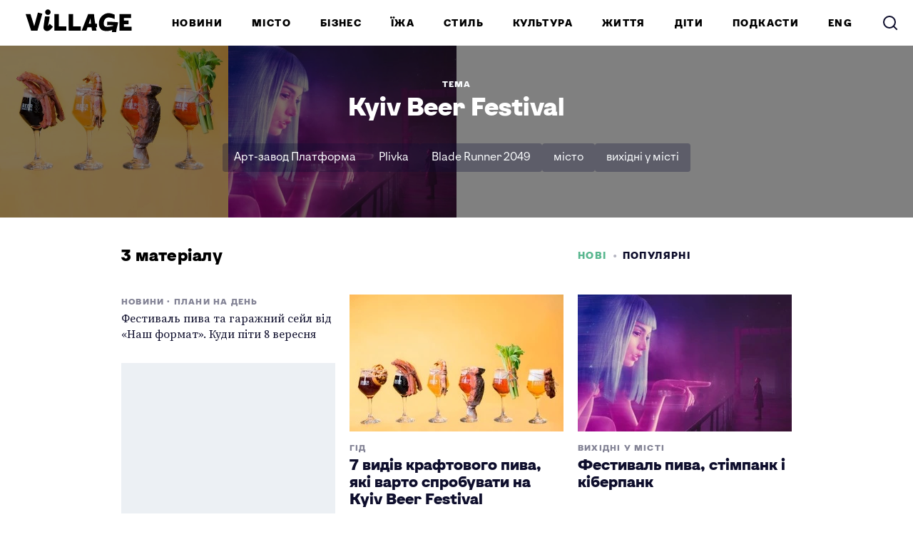

--- FILE ---
content_type: text/html; charset=utf-8
request_url: https://www.village.com.ua/tags/Kyiv%20Beer%20Festival
body_size: 22432
content:
<!DOCTYPE HTML><html lang="uk"><head><meta charset="UTF-8"><link rel="icon" href="/favicon.ico" sizes="32x32"><link rel="icon" href="https://www.village.com.ua/gui/favicon-a883a888971f38dcafa3eeb6abe12129b9b7d590e4c1b2994bbb46b1f7ab213c.svg" type="image/svg+xml"><link rel="apple-touch-icon" href="https://www.village.com.ua/gui/apple-touch-icon-751cf9496b1e6cf1953ef0d6af790bc15b267db2c51230c332b24635eac17e54.png"><meta name="viewport" content="width=1024"><title>Статті за темою «Kyiv Beer Festival» — The Village Україна</title><link rel="canonical" href="https://www.village.com.ua/tags/Kyiv%20Beer%20Festival"><meta property="fb:app_id" content="413433649004708">
<meta property="og:description" content="Усі статті за темою «Kyiv Beer Festival» на The Village Україна">
<meta property="og:image" content="https://www.village.com.ua/gui/franchise/og-start-5b75ce0af13f2020788803c8189a3cf347e618cf32428dedf52a0b19bfeccc13.png">
<meta property="og:site_name" content="The Village Україна">
<meta property="og:title" content="Kyiv Beer Festival">
<meta property="og:type" content="website">
<meta property="og:url" content="https://www.village.com.ua/tags/Kyiv%20Beer%20Festival"><meta name="description" content="Усі статті за темою «Kyiv Beer Festival» – The Village Україна"><meta name="csrf-param" content="authenticity_token" />
<meta name="csrf-token" content="5P1k9ub3wTxGK4dW08m8W7CY61ah0/Aty8af8yF5wftLzPfI/i4SyWMVMYqElFd76qD6xrN5FIll2/N4byAl0w==" /><link rel="stylesheet" media="all" href="https://www.village.com.ua/gui/village2024-application-d4bc70a4523ce2cf038db428a077f9e6a8279a5fbe1f535525d8f153ddc7d7b7.css" /><script>var LAM = {CurrentUser: {"logged_in":false},Components: {},Apps: {},Applications: {},Utils: {},Observer: {},Debug: function() { if (window.console) console.log(arguments); },DustGlobals: {},WidgetsContent: {  }};</script><script>LAM.Config = {CLIENT_TYPE: "desktop",APP_NAME: 'The Village Україна',GRID_AUTH: true,LOGGED_IN: false,DOMAIN_NAME: 'https://www.village.com.ua',USERNAME_SYMBOLS: /^[a-zA-Z0-9-_]*$/,BUTTON_DISABLE_ON_PROCESSING: true,UPLOADER_IMAGE_PATH: '/uploaded_images',Z_IMG_BASE64: '[data-uri]'};</script><script src="https://www.village.com.ua/gui/village2024-application-035e6ad995b951d95f654e83dcaaab65dc2db8fa6d5a916ca612de346eaf233d.js"></script><script>var I18n = I18n || {};I18n.defaultLocale = 'ua';I18n.locale = 'ua';/* Init dust context */var dustContext = dust.makeBase(dust.handlers || {}).push(LAM.DustGlobals);</script><script>
  window.ao_subid = "";
</script>
<!-- <script src="//js.mamydirect.com/js/?h=F9cDRK4U" async></script>-->

<!-- Google Tag Manager -->
<script>(function(w,d,s,l,i){w[l]=w[l]||[];w[l].push({'gtm.start':
new Date().getTime(),event:'gtm.js'});var f=d.getElementsByTagName(s)[0],
j=d.createElement(s),dl=l!='dataLayer'?'&l='+l:'';j.async=true;j.src=
'https://www.googletagmanager.com/gtm.js?id='+i+dl;f.parentNode.insertBefore(j,f);
})(window,document,'script','dataLayer','GTM-KH8MMQT');</script>
<!-- End Google Tag Manager -->

<!-- Facebook Pixel Code -->
<script>
  !function(f,b,e,v,n,t,s)
  {if(f.fbq)return;n=f.fbq=function(){n.callMethod?
  n.callMethod.apply(n,arguments):n.queue.push(arguments)};
  if(!f._fbq)f._fbq=n;n.push=n;n.loaded=!0;n.version='2.0';
  n.queue=[];t=b.createElement(e);t.async=!0;
  t.src=v;s=b.getElementsByTagName(e)[0];
  s.parentNode.insertBefore(t,s)}(window, document,'script',
  'https://connect.facebook.net/en_US/fbevents.js');
  fbq('init', '281420662299587');
  fbq('init', '603214037211148'); // временный новый пиксель
  fbq('track', 'PageView');
</script>
<!-- End Facebook Pixel Code -->

<!-- START admixer ads script -->
<script src="https://cdn.admixer.net/scripts3/loader2.js" async data-inv="//inv-nets.admixer.net/" data-r="single" data-sender="admixer" data-bundle="desktop"></script>
<script>
(window.globalAmlAds = window.globalAmlAds || []).push(function() {
globalAml.defineSlot({z: 'b542e107-8003-42f5-92b5-37b6a1fdb1b4', ph: 'admixer_b542e107800342f592b537b6a1fdb1b4_zone_60175_sect_17815_site_13318', i: 'inv-nets', s:'563c15fe-9456-4847-ab01-098aca3770d2', sender: 'admixer', renderedCallback: function(banner){
    markAsLoaded(banner.phId);
    console.log('banner', banner.width)

    if((banner.width === 1920)){
      setupBrandingLayout();
    }

    if (hasBradningSelector()){
      setupBrandingLayout();
    }

    setBannerSizes(banner);
  }
});
globalAml.defineSlot({z: 'aff1c5c0-ddb0-4103-ae40-c0b43d4878fb', ph: 'admixer_aff1c5c0ddb04103ae40c0b43d4878fb_zone_60176_sect_17815_site_13318', i: 'inv-nets', s:'563c15fe-9456-4847-ab01-098aca3770d2', sender: 'admixer', renderedCallback: function(banner){setBannerSizes(banner);}});
globalAml.defineSlot({z: 'ebc0cb5c-a3c6-4960-9961-29647babc9b6', ph: 'admixer_ebc0cb5ca3c64960996129647babc9b6_zone_60177_sect_17815_site_13318_1', i: 'inv-nets', s:'563c15fe-9456-4847-ab01-098aca3770d2', sender: 'admixer', renderedCallback: function(banner){setBannerSizes(banner);}});
globalAml.defineSlot({z: '08f5355c-531e-4397-b24f-07c0fd1641ed', ph: 'admixer_08f5355c531e4397b24f07c0fd1641ed_zone_60181_sect_17815_site_13318', i: 'inv-nets', s:'563c15fe-9456-4847-ab01-098aca3770d2', sender: 'admixer', renderedCallback: function(banner){setBannerSizes(banner);}});
globalAml.defineSlot({z: '660d94d4-9aa1-4fea-b9bb-8923ca93c094', ph: 'admixer_660d94d49aa14feab9bb8923ca93c094_zone_60407_sect_17815_site_13318', i: 'inv-nets', s:'563c15fe-9456-4847-ab01-098aca3770d2', sender: 'admixer', renderedCallback: function(banner){
  setBannerSizes(banner);
  markAsLoaded(banner.phId);
}});
globalAml.defineSlot({z: 'f6bc3613-769d-43a4-973c-07bc19f1d845', ph: 'admixer_f6bc3613769d43a4973c07bc19f1d845_zone_60410_sect_17815_site_13318', i: 'inv-nets', s:'563c15fe-9456-4847-ab01-098aca3770d2', sender: 'admixer', renderedCallback: function(banner){
  banner.ph.style.width = '100%';
  banner.ph.style.height = 'auto';
}});
globalAml.defineSlot({z: 'bb536244-6861-43b9-9461-05deca455a8b', ph: 'admixer_bb536244686143b9946105deca455a8b_zone_60411_sect_17815_site_13318', i: 'inv-nets', s:'563c15fe-9456-4847-ab01-098aca3770d2', sender: 'admixer', renderedCallback: function(banner){
    if ((banner.templateId == 1) || banner.scale){
      banner.ph.style.width = '100%';
      banner.ph.style.height = 'auto';
      banner.ph.parentNode.parentNode.style.padding = '0';
    } else {
      setBannerSizes(banner);
    }
    markAsLoaded(banner.phId);
  }});
globalAml.defineSlot({z: 'a6feabe5-83d1-4a94-836d-aafb329e131e', ph: 'admixer_a6feabe583d14a94836daafb329e131e_zone_60412_sect_17815_site_13318', i: 'inv-nets', s:'563c15fe-9456-4847-ab01-098aca3770d2', sender: 'admixer', renderedCallback: function(banner){
  if ((banner.templateId == 1) || banner.scale){
    banner.ph.style.width = '100%';
    banner.ph.style.height = 'auto';
    banner.ph.parentNode.parentNode.style.padding = '0';
  } else {
    setBannerSizes(banner);
  }
  markAsLoaded(banner.phId);
  }});
globalAml.defineSlot({z: 'c1bce077-6400-4374-9b3c-2ac45c013f68', ph: 'admixer_c1bce077640043749b3c2ac45c013f68_zone_60413_sect_17815_site_13318', i: 'inv-nets', s:'563c15fe-9456-4847-ab01-098aca3770d2', sender: 'admixer', renderedCallback: function(banner){
  if (banner.templateId == 1 || banner.scale){
    banner.ph.style.width = '100%';
    banner.ph.style.height = 'auto';
    banner.ph.parentNode.parentNode.style.padding = '0';
  } else {
    setBannerSizes(banner);
  }
  markAsLoaded(banner.phId);
}});
globalAml.singleRequest("admixer");});

function setBannerSizes(banner){
  banner.ph.style.width = banner.width + 'px';
  banner.ph.style.height = banner.height + 'px';
}

function markAsLoaded(id){
  var bannerWrapEl = document.getElementById(id).parentNode.parentNode;

  if (bannerWrapEl.classList.contains('banner-wrap')){
    bannerWrapEl.classList.add('banner-wrap-loaded');
  }
}

function hasBradningSelector(){
  return document.querySelectorAll("body > div[style*='width: 100%; height: 100%']").length !== 0;
}

function setupBrandingLayout(){
  document.querySelector("body").classList.add("branding-layout-2024-old");
  $("body, .page-content").css("background", "none");
  document.querySelector("body").classList.remove('responsive');

  LAM.Config.BANNER_BRANDING = true;
  if (LAM.PostsPage != undefined){
    document.querySelector("body").classList.add("branding-layout-2024");

    document.addEventListener("DOMContentLoaded", function(){
      LAM.PostsPage.resize();
    });

    LAM.PostsPage.resize();
  }
}

var admixerToGoogle = {
  'div-gpt-ad-1615905537906-0': 'admixer_ebc0cb5ca3c64960996129647babc9b6_zone_60177_sect_17815_site_13318_1',
  'div-gpt-ad-1615905537906-0': 'admixer_ebc0cb5ca3c64960996129647babc9b6_zone_60177_sect_17815_site_13318_2',
  'div-gpt-ad-1615905537906-0': 'admixer_ebc0cb5ca3c64960996129647babc9b6_zone_60177_sect_17815_site_13318_3',
  'div-gpt-ad-1615905537906-0': 'admixer_ebc0cb5ca3c64960996129647babc9b6_zone_60177_sect_17815_site_13318_4',
  'div-gpt-ad-1615905537906-0': 'admixer_ebc0cb5ca3c64960996129647babc9b6_zone_60177_sect_17815_site_13318_5',
  'div-gpt-ad-1717083026035-0': 'admixer_b542e107800342f592b537b6a1fdb1b4_zone_60175_sect_17815_site_13318',
  'div-gpt-ad-village.com.ua/desktop1': 'admixer_b542e107800342f592b537b6a1fdb1b4_zone_60175_sect_17815_site_13318',
  'div-gpt-ad-1717082555682-0': 'admixer_bb536244686143b9946105deca455a8b_zone_60411_sect_17815_site_13318',
  'div-gpt-ad-village.com.ua/mob1': 'admixer_bb536244686143b9946105deca455a8b_zone_60411_sect_17815_site_13318',
  'div-gpt-ad-1615905555326-0': 'admixer_660d94d49aa14feab9bb8923ca93c094_zone_60407_sect_17815_site_13318',
  'div-gpt-ad-1717082561031-0': 'admixer_a6feabe583d14a94836daafb329e131e_zone_60412_sect_17815_site_13318',
  'div-gpt-ad-village.com.ua/mob2': 'admixer_a6feabe583d14a94836daafb329e131e_zone_60412_sect_17815_site_13318',
  'div-gpt-ad-1717082567475-0': 'admixer_c1bce077640043749b3c2ac45c013f68_zone_60413_sect_17815_site_13318',
  'div-gpt-ad-village.com.ua/mob3': 'admixer_c1bce077640043749b3c2ac45c013f68_zone_60413_sect_17815_site_13318'
};

function collapseEmptyBanners(id){
  var admixerContainer = document.getElementById(id);
  if(admixerContainer) {
    admixerContainer.style.display = "none"
    admixerContainer.parentNode.classList.remove('banner-loaded');
    admixerContainer.parentNode.parentNode.classList.remove('banner-wrap-loaded');
  }
};

// adjastGoogleAddBannerSize('div-gpt-ad-1615905551644-0', [320, 250])
function adjastGoogleAddBannerSize(googleId, size){
  var admixerId = window.admixerToGoogle[googleId];
  var admixerContainer = document.getElementById(admixerId);
  var googleContainer = admixerContainer.querySelector('iframe').contentDocument.getElementById(googleId);
  if(googleContainer){
    var bannerWidth = size[0] + 'px';
    var bannerHeight = size[1] + 'px';
    googleContainer.style.display = 'flex';
    googleContainer.style.height = bannerHeight;
    admixerContainer.style.height = bannerHeight;
    admixerContainer.parentNode.parentNode.classList.add('banner-loaded-google');
  }
};

window.addEventListener("message", function (event) {
  if (event.data.prefix === 'adm'){
    if(event.data.message == 'CreativeNotFound'){
      var admixerId = admixerToGoogle[event.data.googleId];
      if (admixerId != undefined) {
        collapseEmptyBanners(admixerId);
      }
    } else if (event.data.size != undefined){
      adjastGoogleAddBannerSize(event.data.googleId, event.data.size);
    }
  }
}, false);
document.addEventListener("load", function(){
  if (hasBradningSelector()){
    setupBrandingLayout();
  }
});
</script>
<!-- END admixer ads script -->

<style>
  .branding-layout-2024-old:not(.branding-layout-2024) .page-holder {
    width: 1020px;
    margin: 0 auto;
  }

  .branding-layout-2024 .page-holder {
    width: 940px;
    margin: 0 auto;
  }
</style>
<!-- --></head><body class=" responsive p-tags"><!-- Google Tag Manager (noscript) -->
<noscript><iframe src="https://www.googletagmanager.com/ns.html?id=GTM-KH8MMQT"
height="0" width="0" style="display:none;visibility:hidden"></iframe></noscript>
<!-- End Google Tag Manager (noscript) -->

<!-- Facebook Pixel Code -->
<noscript>
  <img height="1" width="1" style="display:none" src="https://www.facebook.com/tr?id=281420662299587&ev=PageView&noscript=1" alt="">
</noscript>
<!-- End Facebook Pixel Code --><svg display="none" width="0" height="0" version="1.1" xmlns="http://www.w3.org/2000/svg" xmlns:xlink="http://www.w3.org/1999/xlink"><defs><symbol id="icon_views" viewbox="0 0 22 12"><title>Views</title><path fill="#evenodd" fill-rule="evenodd" d="M11 0C4 0 0 6 0 6s4 6 11 6 11-6 11-6-4-6-11-6ZM9 6a2 2 0 1 1 4 0 2 2 0 0 1-4 0Zm2-4a4 4 0 1 0 0 8 4 4 0 0 0 0-8Z" clip-rule="evenodd"></path></symbol><symbol id="icon_comments" viewbox="0 0 16 12"><title>Comments</title><g fill="evenodd" clip-path="url(#comments_a)"><path d="M0 4a4 4 0 0 1 4-4h8.444A3.556 3.556 0 0 1 16 3.556 4.444 4.444 0 0 1 11.556 8H4a4 4 0 0 1-4-4Z"></path><path d="M13.5 7.5 8 12V8l5.5-.5Z"></path></g><defs><clippath id="comments"><path fill="#fff" d="M0 0h16v12H0z"></path></clippath></defs></symbol><symbol id="icon_comments_alt" viewbox="0 0 13 13"><title>Comments</title><path fill-rule="evenodd" clip-rule="evenodd" d="M7.7,0H5.3C2.4,0,0,2.4,0,5.3c0,2.9,2.4,5.3,5.3,5.3h1.6L11,13V9 c1.5-0.9,2-1.8,2-3.7C13,2.4,10.6,0,7.7,0z M9,8.6v1.6L6.9,8.8H5.3c-1.9,0-3.5-1.6-3.5-3.5c0-1.9,1.6-3.5,3.5-3.5h2.4 c1.9,0,3.5,1.6,3.5,3.5C11.2,6.8,10.3,8.1,9,8.6z"></path></symbol><symbol id="icon_prev" viewbox="0 0 10 16"><title>Previous</title><polygon points="0,8 8,0 9.7,1.8 3.5,8 9.7,14.2 8,16 "></polygon></symbol><symbol id="icon_next" viewbox="0 0 10 16"><title>Next</title><polygon points="10,8 2,0 0.3,1.8 6.5,8 0.3,14.2 2,16 "></polygon></symbol><symbol id="icon_clock" viewbox="0 0 12 12"><title>Clock</title><path d="M6.5,3C6.2,3,6,3.2,6,3.5V6H3.5C3.2,6,3,6.2,3,6.5S3.2,7,3.5,7h3C6.8,7,7,6.8,7,6.5v-3C7,3.2,6.8,3,6.5,3z"></path><path d="M6,0C2.7,0,0,2.7,0,6s2.7,6,6,6c1.7,0,3.1-0.6,4.2-1.8S12,7.7,12,6C12,2.7,9.3,0,6,0z M6,10.1c-2.3,0-4.1-1.8-4.1-4.1 c0-2.3,1.8-4.1,4.1-4.1s4.1,1.8,4.1,4.1C10.1,8.3,8.3,10.1,6,10.1z"></path></symbol><symbol id="icon_clock_alt" viewbox="0 0 12 12"><title>Clock</title><path fill-rule="evenodd" clip-rule="evenodd" d="M6,12c-3.3,0-6-2.7-6-6c0-3.3,2.7-6,6-6s6,2.7,6,6C12,9.3,9.3,12,6,12z M6,1.7 C3.6,1.7,1.7,3.6,1.7,6s1.9,4.3,4.3,4.3c2.4,0,4.3-1.9,4.3-4.3S8.4,1.7,6,1.7z M3,7V5.6h2.6V3H7v4H3z"></path></symbol><symbol id="icon_updated" viewbox="0 0 17 17"><title>updated</title><path d="m232.500022 675.125v-2.124999c-4.696643.002125-8.502147 3.809593-8.500021 8.503893.001063 2.251968.896278 4.411675 2.488814 6.004539l-1.83543 1.834583c-.150767.149635-.151653.392771-.001948.543291.072637.073136.171672.114219.274782.113688h4.916329c.293562 0 .531495-.237823.531495-.53125v-4.914061c.001063-.212145-.170079-.385156-.3825-.386395-.10311-.000531-.202145.040552-.274782.113687l-1.725587 1.724791c-2.490231-2.490145-2.489346-6.526581.002126-9.015663 1.195509-1.194427 2.816391-1.865572 4.506722-1.866104zm6.011208.366563c3.319895 3.320488 3.318123 8.702403-.003897 12.020766-1.593777 1.591802-3.754304 2.486603-6.007311 2.487666v-2.124999c3.522395-.00124 6.377054-2.856353 6.375814-6.377123-.000532-1.689551-.671987-3.309686-1.866965-4.504644l-1.743303 1.742499c-.145276.146625-.381968.148042-.528661.002834-.07122-.07048-.111259-.166459-.110905-.266688v-4.940623c0-.293427.237933-.53125.531495-.53125h4.942903c.206397-.000531.37435.166104.374881.372583.000354.100053-.039685.196209-.110905.266688z" fill-rule="evenodd" transform="translate(-224 -673)"></path></symbol><symbol id="icon_star" viewbox="0 0 24 23"><title>star</title><path d="m65 571.000368-3.7094564 7.571411-8.2905436 1.215255 5.9990863 5.890307-1.4161717 8.322659 7.4170854-3.929326 7.4152581 3.929326-1.4161718-8.322659 5.9990864-5.890307-8.2905436-1.215255z" fill-rule="evenodd" transform="translate(-53 -571)"></path></symbol><symbol id="icon_search" viewbox="0 0 24 24"><title>Search</title><path stroke-linecap="round" stroke-linejoin="round" stroke-width="2" d="M11 19a8 8 0 1 0 0-16 8 8 0 0 0 0 16Z"></path><path stroke-linecap="square" stroke-linejoin="round" stroke-width="2" d="m21 21-4.35-4.35"></path></symbol><symbol id="icon_facebook" viewbox="0 0 14 27"><title>facebook</title><path fill-rule="evenodd" d="M9.071 26.687v-12.17h4.116l.613-4.75H9.071V6.736c0-1.367.387-2.306 2.364-2.306h2.537V.182A36.067 36.067 0 0 0 10.286 0C6.63 0 4.127 2.21 4.127 6.266v3.501H0v4.75h4.127v12.17h4.944Z" clip-rule="evenodd"></path></symbol><symbol id="icon_instagram" viewbox="0 0 25 25"><title>instagram</title><path fill-rule="evenodd" d="M7.36.601C8.656.552 9.088.536 12.404.536c3.295 0 3.726.016 5.016.064l.033.001c1.299.066 2.203.278 2.976.572a6.04 6.04 0 0 1 2.17 1.405c.691.67 1.103 1.355 1.415 2.156.312.784.51 1.666.576 2.956v.006c.049 1.286.065 1.714.065 5.008 0 3.3 0 3.724-.065 5.014-.066 1.29-.28 2.19-.576 2.957a5.99 5.99 0 0 1-1.414 2.156c-.675.686-1.365 1.094-2.17 1.404-.79.31-1.678.507-2.977.572h-.007c-1.294.05-1.726.065-5.042.065-3.322 0-3.75 0-5.048-.065-1.3-.065-2.204-.278-2.977-.572-.806-.31-1.48-.735-2.17-1.404-.691-.67-1.102-1.356-1.415-2.156-.312-.784-.51-1.666-.575-2.957v-.006c-.05-1.285-.066-1.714-.066-5.008 0-3.299 0-3.724.066-5.014.065-1.29.28-2.189.575-2.956.313-.8.74-1.487 1.414-2.156.675-.686 1.365-1.095 2.171-1.405.79-.31 1.677-.506 2.977-.572h.006Zm9.93 2.186c-1.25-.047-1.668-.063-4.887-.063-3.24 0-3.659.016-4.912.064l-.038.001c-1.184.066-1.842.262-2.27.425-.575.229-.986.49-1.413.915-.428.424-.691.833-.921 1.404-.181.425-.378 1.062-.428 2.254l-.002.063c-.048 1.24-.064 1.657-.064 4.854 0 3.25 0 3.625.066 4.916.066 1.176.263 1.83.428 2.254.23.572.493.98.92 1.404.428.425.84.686 1.415.915.427.18 1.069.376 2.27.425l.062.002c1.25.047 1.668.063 4.887.063 3.273 0 3.65 0 4.95-.065 1.184-.066 1.842-.262 2.27-.425.575-.229.986-.49 1.414-.915.427-.424.69-.832.92-1.404.181-.425.379-1.062.428-2.254l.002-.063c.048-1.24.064-1.656.064-4.853 0-3.25 0-3.626-.066-4.917-.066-1.176-.263-1.829-.428-2.254a3.875 3.875 0 0 0-.92-1.404 3.906 3.906 0 0 0-1.415-.915c-.427-.18-1.069-.376-2.269-.425l-.063-.002Z" clip-rule="evenodd"></path><path fill-rule="evenodd" d="M6.121 12.688c0-3.446 2.812-6.239 6.282-6.239s6.282 2.793 6.282 6.24c0 3.446-2.812 6.239-6.282 6.239s-6.282-2.793-6.282-6.24Zm2.204.018c0 2.237 1.825 4.05 4.078 4.05s4.078-1.813 4.078-4.05c0-2.238-1.825-4.051-4.078-4.051s-4.078 1.813-4.078 4.05Z" clip-rule="evenodd"></path><path d="M18.931 7.658c.809 0 1.464-.65 1.464-1.453S19.74 4.75 18.932 4.75c-.809 0-1.464.65-1.464 1.454 0 .802.655 1.453 1.463 1.453Z"></path></symbol><symbol id="icon_twitter" viewbox="0 0 26 24"><title>twitter</title><path fill-rule="evenodd" d="M20.481 0h3.983l-8.71 10.164L26 24h-8.024l-6.288-8.4L4.503 24H.508l9.325-10.872L0 0h8.226l5.672 7.68L20.493 0h-.012Zm-1.406 21.6h2.21L7.032 2.4H4.656l14.419 19.2Z"></path></symbol><symbol id="logo_dynamic_1" viewbox="0 0 718 192"><title>Village</title><path fill-rule="evenodd" d="M77.6 145.92c-8 0-16.427-1.227-25.28-3.68l1.6 11.84H25.44c-.853-4.373-1.44-12.107-1.76-23.2-8-4.16-15.893-9.12-23.68-14.88l16-24.16 7.2 5.28c-.107-19.627-.32-35.413-.64-47.36-.32-12.053-.907-19.573-1.76-22.56h27.36l1.28 9.28c9.173-6.293 18.293-9.44 27.36-9.44 7.573 0 13.813 1.227 18.72 3.68 5.013 2.453 8.64 5.653 10.88 9.6 2.24 3.84 3.36 8 3.36 12.48 0 2.347-.373 4.587-1.12 6.72 6.613-.213 12.64 1.013 18.08 3.68 5.44 2.667 9.707 6.773 12.8 12.32 3.2 5.44 4.8 12.053 4.8 19.84 0 8.427-2.293 16.48-6.88 24.16-4.48 7.68-11.733 14.027-21.76 19.04-10.027 4.907-22.72 7.36-38.08 7.36Zm-26.56-32.64c10.133 4.16 19.573 6.24 28.32 6.24 7.893 0 14.293-1.28 19.2-3.84 4.907-2.56 8.373-5.6 10.4-9.12 2.133-3.52 3.2-6.72 3.2-9.6 0-4.373-1.013-7.52-3.04-9.44-1.92-1.92-4.32-2.88-7.2-2.88-1.6 0-3.2.267-4.8.8-5.013 12.8-13.12 19.2-24.32 19.2-5.013 0-8.96-1.493-11.84-4.48-2.773-3.093-4.16-6.827-4.16-11.2 0-4.8 1.707-9.173 5.12-13.12 3.413-3.947 8.32-6.507 14.72-7.68 1.493-2.133 2.24-4.373 2.24-6.72 0-1.6-.747-2.933-2.24-4-1.493-1.067-3.36-1.6-5.6-1.6-7.36 0-13.973 3.947-19.84 11.84-.213 5.333-.32 9.547-.32 12.64l.16 32.96ZM159.014 32h30.4v112h-30.4V32ZM215.097 145.76c-4.266 0-8.693-.64-13.28-1.92v-29.28c2.88.533 5.174.8 6.88.8 2.774 0 4.96-.853 6.56-2.56 1.6-1.813 2.774-4.853 3.52-9.12.961-5.76 1.654-12.053 2.08-18.88.427-6.933.64-18.56.64-34.88V32h88.8v112h-30.4V61.28h-29.12v2.4c0 30.613-2.24 51.733-6.72 63.36-2.346 6.507-5.92 11.253-10.72 14.24-4.8 2.987-10.88 4.48-18.24 4.48ZM327.79 78.88c0-7.253 2.507-14.773 7.52-22.56 5.12-7.787 12.107-14.24 20.96-19.36 8.96-5.227 18.88-7.84 29.76-7.84 9.6 0 16.907 2.027 21.92 6.08 5.013 3.947 7.52 10.453 7.52 19.52 0 1.067-.107 2.987-.32 5.76h-28.96c-.32-1.707-.8-2.88-1.44-3.52-.533-.747-1.333-1.12-2.4-1.12-4.907 0-9.227 1.28-12.96 3.84-3.627 2.453-6.453 5.333-8.48 8.64-1.92 3.307-2.88 6.133-2.88 8.48 0 1.493.427 2.72 1.28 3.68.96.96 2.72 1.653 5.28 2.08 3.947-2.773 7.68-4.907 11.2-6.4 3.627-1.6 7.2-2.4 10.72-2.4 5.653 0 10.027 1.44 13.12 4.32 3.2 2.88 4.8 6.453 4.8 10.72 0 11.947-8.96 17.92-26.88 17.92-2.24 0-4.053-.053-5.44-.16-2.24 1.493-4.053 3.2-5.44 5.12-1.387 1.92-2.08 3.787-2.08 5.6 0 4.053 1.867 5.92 5.6 5.6 19.52-1.493 38.027-5.387 55.52-11.68V140c-21.867 7.147-43.52 10.72-64.96 10.72-9.813 0-17.547-1.707-23.2-5.12-5.547-3.413-8.32-8.373-8.32-14.88 0-5.653 1.387-10.72 4.16-15.2 2.88-4.587 7.093-9.067 12.64-13.44-5.76-2.453-10.24-5.813-13.44-10.08-3.2-4.267-4.8-8.64-4.8-13.12ZM433.381 114.88h12.8c1.494-7.893 2.56-16.267 3.2-25.12.747-8.853 1.12-19.947 1.12-33.28V32h90.08v82.88h14.72V168h-29.76v-24h-62.4v24h-29.76v-53.12Zm77.28 1.76V60h-30.56v1.92c0 8.64-.373 17.973-1.12 28-.746 10.027-1.813 18.933-3.2 26.72h34.88Z"></path><path fill-rule="evenodd" d="M595.386 71.68c-16.64-16.64-30.08-29.867-40.32-39.68h39.36l14.88 14.72-2.08-39.2h30.4l2.24 44.48 36.16-40.64h42.24l-66.24 72 48.16 46.88-19.52 21.12-37.44-37.28 1.92 38.24h-30.4l-1.76-33.6-21.92 25.44h-42.24l57.12-62.08-10.56-10.4Z"></path></symbol><symbol id="logo_dynamic_2" viewbox="0 0 697 192"><title>Village</title><path fill-rule="evenodd" d="M38.44 147.52c-10.346 0-19.093-1.173-26.24-3.52-7.04-2.347-10.56-6.987-10.56-13.92 0-2.88.694-5.547 2.08-8 1.387-2.453 3.254-4.373 5.6-5.76V43.68c2.667-2.347 6.667-4.907 12-7.68 5.334-2.773 11.307-5.173 17.92-7.2 6.72-2.027 13.174-3.04 19.36-3.04 8 0 14.294 2.453 18.88 7.36 4.694 4.907 7.04 11.147 7.04 18.72 0 2.347-.266 5.12-.8 8.32 2.56-.213 4.32-.32 5.28-.32 9.707 0 17.387 2.773 23.041 8.32 5.76 5.547 8.64 13.013 8.64 22.4 0 11.947-4.16 22.24-12.48 30.88-8.214 8.64-18.667 15.147-31.36 19.52-12.694 4.373-25.494 6.56-38.4 6.56Zm-1.28-25.12c10.027 0 18.934-1.333 26.72-4 7.894-2.773 14.027-6.347 18.4-10.72 4.374-4.373 6.56-9.013 6.56-13.92.107-2.453-.586-4.267-2.08-5.44-1.386-1.28-3.306-1.92-5.76-1.92-2.666 0-5.653.587-8.96 1.76-3.946 5.333-8.373 9.6-13.28 12.8-4.8 3.2-9.92 4.8-15.36 4.8-1.813 0-3.893-.267-6.24-.8v17.44Zm0-45.28c3.947-2.667 9.174-5.387 15.68-8.16 1.494-2.987 2.24-5.6 2.24-7.84 0-2.027-.533-3.573-1.6-4.64-.96-1.173-2.293-1.76-4-1.76-3.093 0-7.2 1.333-12.32 4v18.4ZM133.588 32h30.4v112h-30.4V32ZM217.032 43.04c1.92-4.8 4.587-8.373 8-10.72 3.413-2.453 7.04-3.68 10.88-3.68 4.8 0 9.013 1.547 12.64 4.64 3.733 3.093 5.6 6.933 5.6 11.52 0 1.067-.053 1.867-.16 2.4-.427 3.413-.64 6.56-.64 9.44 0 8 .853 16.533 2.56 25.6 1.707 8.96 4.427 16.587 8.16 22.88 3.733 6.293 8.32 9.44 13.76 9.44v31.52c-2.773.213-4.8.32-6.08.32-8.96 0-16.32-2.187-22.08-6.56-5.76-4.373-10.293-10.4-13.6-18.08-3.307-7.787-6.027-17.387-8.16-28.8L210.152 144h-33.12l40-100.96ZM288.458 78.88c0-7.253 2.507-14.773 7.52-22.56 5.12-7.787 12.107-14.24 20.96-19.36 8.96-5.227 18.88-7.84 29.76-7.84 9.6 0 16.907 2.027 21.92 6.08 5.013 3.947 7.52 10.453 7.52 19.52 0 1.067-.107 2.987-.32 5.76h-28.96c-.32-1.707-.8-2.88-1.44-3.52-.533-.747-1.333-1.12-2.4-1.12-4.907 0-9.227 1.28-12.96 3.84-3.627 2.453-6.453 5.333-8.48 8.64-1.92 3.307-2.88 6.133-2.88 8.48 0 1.493.427 2.72 1.28 3.68.96.96 2.72 1.653 5.28 2.08 3.947-2.773 7.68-4.907 11.2-6.4 3.627-1.6 7.2-2.4 10.72-2.4 5.653 0 10.027 1.44 13.12 4.32 3.2 2.88 4.8 6.453 4.8 10.72 0 11.947-8.96 17.92-26.88 17.92-2.24 0-4.053-.053-5.44-.16-2.24 1.493-4.053 3.2-5.44 5.12-1.387 1.92-2.08 3.787-2.08 5.6 0 4.053 1.867 5.92 5.6 5.6 19.52-1.493 38.027-5.387 55.52-11.68V140c-21.867 7.147-43.52 10.72-64.96 10.72-9.813 0-17.547-1.707-23.2-5.12-5.547-3.413-8.32-8.373-8.32-14.88 0-5.653 1.387-10.72 4.16-15.2 2.88-4.587 7.093-9.067 12.64-13.44-5.76-2.453-10.24-5.813-13.44-10.08-3.2-4.267-4.8-8.64-4.8-13.12ZM394.049 114.88h12.8c1.494-7.893 2.56-16.267 3.2-25.12.747-8.853 1.12-19.947 1.12-33.28V32h90.08v82.88h14.72V168h-29.76v-24h-62.4v24h-29.76v-53.12Zm77.28 1.76V60h-30.56v1.92c0 8.64-.373 17.973-1.12 28-.746 10.027-1.813 18.933-3.2 26.72h34.88ZM560.054 150.72c-5.546 0-10.293-1.92-14.24-5.76-3.946-3.733-5.92-9.067-5.92-16 0-5.973 1.76-12.427 5.28-19.36 3.52-6.933 9.12-15.307 16.8-25.12-.106-13.547-.48-22.56-1.12-27.04-.64-4.48-1.653-6.72-3.04-6.72-1.813 0-3.786 1.013-5.92 3.04-2.133 2.027-4 4.373-5.6 7.04-1.493 2.56-2.24 4.533-2.24 5.92 0 .96.8 1.92 2.4 2.88 1.6.853 3.414 1.547 5.44 2.08l-11.84 26.56c-8.106-2.24-14.453-5.707-19.04-10.4-4.48-4.693-6.72-10.507-6.72-17.44 0-6.72 2.934-14.293 8.8-22.72 5.974-8.533 12.96-15.787 20.96-21.76 8.107-5.973 14.987-8.96 20.64-8.96 10.134 0 17.12 8.48 20.96 25.44 1.174 5.227 2.027 11.36 2.56 18.4l21.12-28.8h30.08c-6.4 16.64-10.613 30.08-12.64 40.32l19.2-20.48c7.147-12.267 18.614-22.56 34.4-30.88l15.36 25.12c-9.706 5.013-17.706 11.733-24 20.16-6.186 8.427-9.28 17.067-9.28 25.92 0 4.16.96 8.107 2.88 11.84 1.92 3.733 4.907 6.773 8.96 9.12 4.16 2.347 9.227 3.52 15.2 3.52 2.56 0 5.12-.16 7.68-.48v28.48c-2.986.32-5.973.48-8.96.48-17.066 0-29.76-3.627-38.08-10.88-8.32-7.253-12.96-18.027-13.92-32.32-2.773 3.947-4.16 8.907-4.16 14.88 0 5.653.16 11.627.48 17.92.32 6.293.96 10.667 1.92 13.12-10.24 0-18.186-1.6-23.84-4.8-5.653-3.307-9.546-7.947-11.68-13.92-2.133-5.973-3.2-13.493-3.2-22.56 0-6.827.64-13.653 1.92-20.48l-8.96 12.96c-.213 11.413-1.066 20.8-2.56 28.16-1.386 7.253-4.16 12.96-8.32 17.12-4.053 4.267-9.973 6.4-17.76 6.4Z"></path></symbol><symbol id="icon_pin" viewbox="0 0 26 24"><title>pined</title><path fill-rule="evenodd" d="M.634 17.082c-.283.652.53 1.232 1.024.725l4.135-4.278L3 11.57l-2.367 5.51ZM14.467 4.381 8.137.174a1.077 1.077 0 0 0-1.46.271l-.279.441a1.019 1.019 0 0 0 .279 1.425l1.043.68-1.843 2.646a5.48 5.48 0 0 0-4.452 1.595c-.313.34-.244.848.139 1.12l7.512 5.022c.383.237.905.135 1.113-.272.73-1.493.626-3.19-.104-4.615l1.843-2.646 1.044.678a1.077 1.077 0 0 0 1.46-.271l.313-.441a1.019 1.019 0 0 0-.278-1.426Z"></path></symbol><symbol id="icon_logout" viewbox="0 0 26 24"><title>logout</title><path stroke="#evenodd" stroke-linecap="square" stroke-linejoin="round" stroke-width="2" d="M9 21H5a2 2 0 0 1-2-2V5a2 2 0 0 1 2-2h4M14 7l-5 5 5 5M10 12h11"></path></symbol><symbol id="icon_edit" viewbox="0 0 24 24"><title>edit</title><path stroke="#0E0E2C" stroke-linecap="square" stroke-linejoin="round" stroke-width="2" d="M12 20h9"></path><path fill="#0E0E2C" d="m16.5 3.5.707-.707-.707-.707-.707.707.707.707Zm3 3 .707.707.707-.707-.707-.707-.707.707ZM7 19l.243.97.268-.067.196-.196L7 19Zm-4 1-.97-.242a1 1 0 0 0 1.213 1.212L3 20Zm1-4-.707-.707-.196.196-.067.268L4 16ZM15.793 4.207l.017.018.018.017.017.017.017.017.017.017.017.017.017.017.016.016.017.017.016.016.016.016.016.016.016.016.016.016.015.016.016.015.015.016.016.015.015.015.015.015.015.015a4.095 4.095 0 0 0 .044.044l.014.014.014.014.014.014.014.014.014.014.014.014.014.014a4.3 4.3 0 0 0 .013.013l.013.014.014.013.013.013.013.013.013.013.013.013.012.013.013.012.012.013.013.012.012.012.012.012.012.012.012.012.012.012.011.012.012.011.011.012.012.01.01.012a3.877 3.877 0 0 0 .034.033l.01.01.011.012.01.01.011.01.01.01.011.011.01.01.01.01.01.01.01.01.01.01.01.01.009.009.01.01.009.009.009.009.009.01.009.008.009.01.009.008.008.009.01.008.008.009a1.678 1.678 0 0 0 .016.017l.009.008.008.008a1.538 1.538 0 0 0 .032.032l.007.008.008.007.008.008.007.007.007.007a2.474 2.474 0 0 0 .015.015l.007.007.007.007.007.007.006.007.007.006.007.007.006.007a.306.306 0 0 0 .02.019l.006.006.006.006a1.154 1.154 0 0 0 .018.018l.006.006.006.006.005.006.006.005.005.006.006.005a1.363 1.363 0 0 0 .01.01l.006.006a.83.83 0 0 0 .01.01l.005.005.005.005.005.005a.72.72 0 0 0 .01.01l.004.004.005.005a.955.955 0 0 0 .004.004l.004.005.005.004a.859.859 0 0 0 .004.004l.004.004.004.005.005.004.004.004.003.004a.714.714 0 0 0 .004.004c.002 0 .003.002.004.003l.004.004.004.004a.414.414 0 0 0 .007.007l.003.004c.002 0 .003.002.004.003l.003.003a.52.52 0 0 0 .007.007l.003.003.003.003.003.004a.433.433 0 0 0 .003.003l.003.003.003.003.003.002.003.003.003.003.002.003.003.002.003.003.002.003.003.002a.557.557 0 0 0 .007.007l.002.002.003.003.002.002.002.002.002.002.002.002.002.002.002.002.002.002.002.002a.31.31 0 0 0 .003.004l.002.001.002.002.002.002.001.001.002.002.001.001.002.002.001.001.002.002v.001l.002.001.002.002v.001l.002.001.001.001.001.002h.002v.002h.002v.002h.002a.042.042 0 0 0 .003.004l.001.001v.001h.002v.002h.001l.001.002h.001l.001.001V5.7h.001V5.7h.001l.001.001.001.001.001.001a.01.01 0 0 0 .001.001v.001h.001v.001h.001v.001L18 5l-.707.707v.001h.001v.001h.001v.001h.001l.001.001v.001h.001l.001.001.001.001.001.001.001.001v.001h.001l.001.001v.001h.002v.001l.001.001v.001h.002a.07.07 0 0 1 .001.003h.001l.001.001.001.001.001.001.001.001.001.002h.001l.002.002v.001l.002.001.001.001.002.002v.001l.002.001.002.002.001.001.002.002a.216.216 0 0 1 .003.003l.001.002.002.001.002.002.001.002a.3.3 0 0 1 .004.003l.002.002.002.002.002.002.002.002.002.002.002.002.002.002.002.002.003.003.002.002.002.002.002.003.003.002.003.003.002.002.003.003.002.003.003.002.003.003.003.003.003.003.002.003.003.003a.866.866 0 0 1 .003.003l.003.003c.002 0 .003.002.004.003a.12.12 0 0 0 .01.01l.003.003.003.004c.002 0 .003.002.004.003l.003.004c.002 0 .003.002.004.003a.161.161 0 0 0 .004.004l.004.004.003.004a.717.717 0 0 1 .008.007l.004.004.004.005c.002 0 .003.002.005.004l.004.004a.134.134 0 0 1 .004.004l.004.005.005.004a.634.634 0 0 1 .004.005l.005.004.005.005a.174.174 0 0 1 .009.01c.002 0 .003.002.005.004l.005.005a.294.294 0 0 0 .01.01l.005.005.005.005.006.006.005.005.005.006.006.005.006.006a.423.423 0 0 0 .005.005l.006.006.006.006a.253.253 0 0 1 .006.006l.006.006a.269.269 0 0 1 .006.006l.006.006.006.006a1.88 1.88 0 0 1 .013.013l.006.007a2.04 2.04 0 0 1 .013.013l.007.006.007.007a1.5 1.5 0 0 1 .007.007l.007.007.007.007a1.214 1.214 0 0 1 .015.015l.007.007.007.008a1.775 1.775 0 0 1 .023.022l.008.008a.42.42 0 0 1 .008.008l.008.008.008.008.008.008.008.009a2.202 2.202 0 0 1 .017.016l.009.009.008.009.01.008.008.01.009.008.009.01.009.008.01.01.009.009.009.01.01.009.01.01.009.01.01.009.01.01.01.01.01.01.01.01.01.01.01.011.011.01.011.011.01.011.012.011.01.011.012.011.011.011a3.035 3.035 0 0 1 .023.023l.012.012.011.011.012.012.012.012.012.012.012.012.012.012.012.013.013.012.012.013.013.012.013.013.013.013.013.013.013.013.013.014.014.013.013.014.014.013.014.014.014.014.014.014.014.014.014.014.014.015.015.014a4.042 4.042 0 0 1 .03.03l.014.014.015.015.015.015.015.016.016.015.015.016.016.015.016.016.016.016.016.016.016.016.016.016.017.017.016.016.017.017.017.017.017.017.017.017.017.017a5.7 5.7 0 0 1 .017.018l.018.017 1.414-1.414-.017-.018a7.118 7.118 0 0 0-.018-.017l-.017-.017a6.892 6.892 0 0 0-.017-.017l-.017-.017a6.67 6.67 0 0 0-.017-.017l-.017-.017-.016-.016-.017-.017-.016-.016a6.169 6.169 0 0 0-.016-.016l-.016-.016a4.767 4.767 0 0 0-.016-.016l-.016-.016a5.758 5.758 0 0 0-.015-.016l-.016-.015-.015-.016a5.496 5.496 0 0 0-.016-.015l-.015-.015a5.303 5.303 0 0 0-.015-.015l-.015-.015a4.095 4.095 0 0 0-.044-.044l-.014-.014-.014-.014a4.701 4.701 0 0 0-.014-.014l-.014-.014-.014-.014a5.959 5.959 0 0 0-.014-.014l-.014-.014a4.3 4.3 0 0 0-.013-.013l-.013-.014-.014-.013-.013-.013-.013-.013a3.145 3.145 0 0 0-.013-.013l-.013-.013-.012-.013a3.729 3.729 0 0 0-.013-.012l-.012-.013-.013-.012-.012-.012-.012-.012a4.52 4.52 0 0 0-.012-.012l-.012-.012-.012-.012-.011-.012-.012-.011a4.106 4.106 0 0 0-.011-.012l-.012-.01-.01-.012a3.877 3.877 0 0 0-.012-.011l-.011-.011a.8.8 0 0 0-.01-.011l-.012-.01-.01-.012-.01-.01-.011-.01-.01-.01-.011-.011-.01-.01-.01-.01-.01-.01-.01-.01-.01-.01a2.914 2.914 0 0 0-.01-.01l-.009-.009-.01-.01-.009-.009-.009-.009-.009-.01-.009-.008-.009-.01-.009-.008-.008-.009-.01-.008-.008-.009a1.678 1.678 0 0 0-.016-.017l-.009-.008-.008-.008a1.538 1.538 0 0 0-.008-.008l-.008-.008-.008-.008a.358.358 0 0 1-.008-.008l-.007-.008-.008-.007a1.778 1.778 0 0 0-.008-.008l-.007-.007-.007-.007a2.474 2.474 0 0 0-.015-.015l-.007-.007-.007-.007-.007-.007-.006-.007-.007-.006-.007-.007-.006-.007a.306.306 0 0 0-.02-.019l-.006-.006-.006-.006a1.154 1.154 0 0 0-.018-.018l-.006-.006a1.037 1.037 0 0 0-.006-.006l-.005-.006-.006-.005-.005-.006-.006-.005a1.363 1.363 0 0 0-.01-.01l-.006-.006a.83.83 0 0 0-.01-.01l-.005-.005-.005-.005-.005-.005a.72.72 0 0 0-.01-.01l-.004-.004-.005-.005a.955.955 0 0 0-.004-.004l-.004-.005-.005-.004a.859.859 0 0 0-.004-.004l-.004-.004-.004-.005-.005-.004-.004-.004-.003-.004-.004-.004c-.002 0-.003-.002-.004-.003l-.004-.004-.004-.004a.414.414 0 0 0-.007-.007l-.003-.004c-.002 0-.003-.002-.004-.003l-.003-.003a.52.52 0 0 0-.007-.007l-.003-.003-.003-.003-.003-.004a.433.433 0 0 0-.003-.003l-.003-.003-.003-.003-.003-.002-.003-.003-.003-.003-.002-.003-.003-.002a.07.07 0 0 1-.003-.003l-.002-.003-.003-.002a.557.557 0 0 0-.007-.007l-.002-.002-.003-.003a.05.05 0 0 1-.002-.002l-.002-.002-.002-.002-.002-.002-.002-.002-.002-.002-.002-.002-.002-.002-.002-.002a.15.15 0 0 0-.001-.002l-.002-.001-.002-.002-.002-.002-.001-.001-.002-.002-.001-.001-.002-.002-.001-.001-.002-.002v-.001l-.002-.001-.002-.002v-.001l-.002-.001-.001-.001-.001-.002h-.002v-.002h-.002v-.002h-.002a.042.042 0 0 0-.003-.004l-.001-.001v-.001h-.002v-.002h-.001l-.001-.002h-.001l-.001-.001V4.3h-.001V4.3h-.001l-.001-.001-.001-.001-.001-.001-.001-.001v-.001h-.001v-.001h-.001v-.001L18 5l.707-.707v-.001h-.001V4.29h-.001V4.29h-.001l-.001-.001v-.001h-.001l-.001-.001-.001-.001-.001-.001-.001-.001v-.001h-.001l-.001-.001V4.28h-.002V4.28l-.001-.001v-.001h-.002a.07.07 0 0 1-.001-.003h-.001l-.001-.001-.001-.001-.001-.001-.001-.001-.001-.002h-.001l-.002-.002v-.001l-.002-.001-.001-.001-.002-.002v-.001l-.002-.001-.002-.002-.001-.001-.002-.002a.216.216 0 0 1-.003-.003l-.001-.002-.002-.001-.002-.002-.001-.002a.3.3 0 0 1-.004-.003l-.002-.002-.002-.002-.002-.002-.002-.002-.002-.002-.002-.002-.002-.002a.05.05 0 0 0-.002-.002l-.003-.003-.002-.002-.002-.002-.002-.003-.003-.002-.003-.003-.002-.002-.003-.003-.002-.003-.003-.002-.003-.003-.003-.003-.003-.003-.002-.003-.003-.003a.866.866 0 0 1-.003-.003l-.003-.003c-.002 0-.003-.002-.004-.003a.12.12 0 0 0-.006-.006l-.004-.004-.003-.003-.003-.004c-.002 0-.003-.002-.004-.003l-.003-.004c-.002 0-.003-.002-.004-.003a.161.161 0 0 0-.004-.004l-.004-.004-.003-.004a.717.717 0 0 1-.008-.007l-.004-.004-.004-.005c-.002 0-.003-.002-.005-.004l-.004-.004a.134.134 0 0 1-.004-.004l-.004-.005-.005-.004a.634.634 0 0 1-.004-.005l-.005-.004-.005-.005a.174.174 0 0 1-.009-.01c-.002 0-.003-.002-.005-.004l-.005-.005a.294.294 0 0 0-.01-.01l-.005-.005-.005-.005-.006-.006a1.363 1.363 0 0 1-.005-.005l-.005-.006-.006-.005-.006-.006a.423.423 0 0 0-.005-.005l-.006-.006-.006-.006a.253.253 0 0 1-.006-.006l-.006-.006a.269.269 0 0 1-.006-.006l-.006-.006-.006-.006a1.88 1.88 0 0 1-.013-.013l-.006-.007a2.04 2.04 0 0 1-.013-.013l-.007-.006-.007-.007a1.5 1.5 0 0 1-.007-.007l-.007-.007-.007-.007a1.214 1.214 0 0 1-.015-.015l-.007-.007-.007-.008a1.775 1.775 0 0 1-.023-.022l-.008-.008a.42.42 0 0 1-.008-.008l-.008-.008a3.076 3.076 0 0 1-.008-.008l-.008-.008-.008-.009a2.202 2.202 0 0 1-.017-.016l-.009-.009-.008-.009-.01-.008-.008-.01-.009-.008-.009-.01-.009-.008-.01-.01a2.048 2.048 0 0 1-.009-.009l-.009-.01-.01-.009a2.182 2.182 0 0 1-.01-.01l-.009-.01-.01-.009a3.099 3.099 0 0 1-.01-.01l-.01-.01-.01-.01-.01-.01-.01-.01a2.584 2.584 0 0 1-.01-.011l-.011-.01-.011-.011a2.745 2.745 0 0 1-.01-.011l-.012-.011-.01-.011a3.877 3.877 0 0 1-.012-.011l-.011-.011a3.035 3.035 0 0 1-.023-.023l-.012-.012-.011-.011-.012-.012-.012-.012a3.394 3.394 0 0 1-.012-.012l-.012-.012-.012-.012-.012-.013-.013-.012a3.733 3.733 0 0 1-.012-.013l-.013-.012-.013-.013a3.931 3.931 0 0 1-.013-.013l-.013-.013a5.451 5.451 0 0 1-.013-.013l-.013-.014-.014-.013a4.305 4.305 0 0 1-.013-.014l-.014-.013a3.575 3.575 0 0 1-.014-.014l-.014-.014-.014-.014a4.701 4.701 0 0 1-.014-.014l-.014-.014-.014-.015-.015-.014a4.042 4.042 0 0 1-.03-.03l-.014-.014a5.309 5.309 0 0 1-.015-.015l-.015-.015a5.49 5.49 0 0 1-.015-.016l-.016-.015-.015-.016a5.764 5.764 0 0 1-.016-.015l-.016-.016a5.959 5.959 0 0 1-.016-.016l-.016-.016a4.93 4.93 0 0 1-.016-.016l-.016-.016-.017-.017-.016-.016-.017-.017a6.67 6.67 0 0 1-.017-.017l-.017-.017a5.514 5.514 0 0 1-.017-.017l-.017-.017a5.7 5.7 0 0 1-.017-.018l-.018-.017-1.414 1.414Zm3 1.586-12.5 12.5 1.414 1.414 12.5-12.5-1.414-1.414ZM6.757 18.03l-4 1 .486 1.94 4-1-.486-1.94ZM3.97 20.242l1-4-1.94-.485-1 4 1.94.485Zm.737-3.535 12.5-12.5-1.414-1.414-12.5 12.5 1.414 1.414Z"></path></symbol><symbol id="icon_facebook_round" viewbox="0 0 24 24"><title>facebook</title><g clip-path="url(#facebook_round_a)"><path fill="evenodd" d="M24.646 12.073C24.646 5.405 19.242 0 12.573 0 5.905 0 .5 5.405.5 12.073.5 18.1 4.914 23.094 10.687 24v-8.437H7.62v-3.49h3.066v-2.66c0-3.025 1.801-4.697 4.56-4.697 1.32 0 2.702.236 2.702.236v2.971h-1.523c-1.5 0-1.966.931-1.966 1.886v2.264h3.348l-.535 3.49H14.46V24c5.772-.905 10.186-5.9 10.186-11.927Z"></path></g><defs><clippath id="facebook_round_a"><path fill="evenodd" d="M.5 0h24v24H.5z"></path></clippath></defs></symbol><symbol id="icon_x" viewbox="0 0 23 21"><title>facebook</title><path fill="evenodd" d="M17.456.343h3.37l-7.37 8.47 8.67 11.53h-6.79l-5.32-7-6.08 7H.556l7.89-9.06L.126.343h6.96l4.8 6.4 5.58-6.4h-.01Zm-1.19 18h1.87l-12.06-16h-2.01l12.2 16Z"></path></symbol><symbol id="icon_editor" viewbox="0 0 24 18"><title>Редактор</title><path fill="evenodd" d="M0 18V0h24l-5.886 9L24 18H0Z"></path></symbol><symbol id="icon_close" viewbox="0 0 24 24"><title>Close</title><path stroke="evenodd" stroke-linecap="square" stroke-linejoin="round" stroke-width="2" d="M18 6 6 18M6 6l12 12"></path></symbol></defs></svg><div class="page-content app-content"><div class="row row-banner-top"><div class="row-cont banner-wrap" id="j-top-banner-wrap"><div class="banner"><div id="admixer_b542e107800342f592b537b6a1fdb1b4_zone_60175_sect_17815_site_13318" data-sender="admixer"></div>
<script>
(window.globalAmlAds = window.globalAmlAds || []).push(function() {
globalAml.display("admixer_b542e107800342f592b537b6a1fdb1b4_zone_60175_sect_17815_site_13318");
});
</script></div></div></div><section class="page-holder"><svg display="none" width="0" height="0" version="1.1" xmlns="http://www.w3.org/2000/svg" xmlns:xlink="http://www.w3.org/1999/xlink"><defs>  <symbol id="logo_dynamic_1" viewBox="0 0 718 192"><!-- frame 2 --><title>Village</title><path fill-rule="evenodd" d="M77.6 145.92c-8 0-16.427-1.227-25.28-3.68l1.6 11.84H25.44c-.853-4.373-1.44-12.107-1.76-23.2-8-4.16-15.893-9.12-23.68-14.88l16-24.16 7.2 5.28c-.107-19.627-.32-35.413-.64-47.36-.32-12.053-.907-19.573-1.76-22.56h27.36l1.28 9.28c9.173-6.293 18.293-9.44 27.36-9.44 7.573 0 13.813 1.227 18.72 3.68 5.013 2.453 8.64 5.653 10.88 9.6 2.24 3.84 3.36 8 3.36 12.48 0 2.347-.373 4.587-1.12 6.72 6.613-.213 12.64 1.013 18.08 3.68 5.44 2.667 9.707 6.773 12.8 12.32 3.2 5.44 4.8 12.053 4.8 19.84 0 8.427-2.293 16.48-6.88 24.16-4.48 7.68-11.733 14.027-21.76 19.04-10.027 4.907-22.72 7.36-38.08 7.36Zm-26.56-32.64c10.133 4.16 19.573 6.24 28.32 6.24 7.893 0 14.293-1.28 19.2-3.84 4.907-2.56 8.373-5.6 10.4-9.12 2.133-3.52 3.2-6.72 3.2-9.6 0-4.373-1.013-7.52-3.04-9.44-1.92-1.92-4.32-2.88-7.2-2.88-1.6 0-3.2.267-4.8.8-5.013 12.8-13.12 19.2-24.32 19.2-5.013 0-8.96-1.493-11.84-4.48-2.773-3.093-4.16-6.827-4.16-11.2 0-4.8 1.707-9.173 5.12-13.12 3.413-3.947 8.32-6.507 14.72-7.68 1.493-2.133 2.24-4.373 2.24-6.72 0-1.6-.747-2.933-2.24-4-1.493-1.067-3.36-1.6-5.6-1.6-7.36 0-13.973 3.947-19.84 11.84-.213 5.333-.32 9.547-.32 12.64l.16 32.96ZM159.014 32h30.4v112h-30.4V32ZM215.097 145.76c-4.266 0-8.693-.64-13.28-1.92v-29.28c2.88.533 5.174.8 6.88.8 2.774 0 4.96-.853 6.56-2.56 1.6-1.813 2.774-4.853 3.52-9.12.961-5.76 1.654-12.053 2.08-18.88.427-6.933.64-18.56.64-34.88V32h88.8v112h-30.4V61.28h-29.12v2.4c0 30.613-2.24 51.733-6.72 63.36-2.346 6.507-5.92 11.253-10.72 14.24-4.8 2.987-10.88 4.48-18.24 4.48ZM327.79 78.88c0-7.253 2.507-14.773 7.52-22.56 5.12-7.787 12.107-14.24 20.96-19.36 8.96-5.227 18.88-7.84 29.76-7.84 9.6 0 16.907 2.027 21.92 6.08 5.013 3.947 7.52 10.453 7.52 19.52 0 1.067-.107 2.987-.32 5.76h-28.96c-.32-1.707-.8-2.88-1.44-3.52-.533-.747-1.333-1.12-2.4-1.12-4.907 0-9.227 1.28-12.96 3.84-3.627 2.453-6.453 5.333-8.48 8.64-1.92 3.307-2.88 6.133-2.88 8.48 0 1.493.427 2.72 1.28 3.68.96.96 2.72 1.653 5.28 2.08 3.947-2.773 7.68-4.907 11.2-6.4 3.627-1.6 7.2-2.4 10.72-2.4 5.653 0 10.027 1.44 13.12 4.32 3.2 2.88 4.8 6.453 4.8 10.72 0 11.947-8.96 17.92-26.88 17.92-2.24 0-4.053-.053-5.44-.16-2.24 1.493-4.053 3.2-5.44 5.12-1.387 1.92-2.08 3.787-2.08 5.6 0 4.053 1.867 5.92 5.6 5.6 19.52-1.493 38.027-5.387 55.52-11.68V140c-21.867 7.147-43.52 10.72-64.96 10.72-9.813 0-17.547-1.707-23.2-5.12-5.547-3.413-8.32-8.373-8.32-14.88 0-5.653 1.387-10.72 4.16-15.2 2.88-4.587 7.093-9.067 12.64-13.44-5.76-2.453-10.24-5.813-13.44-10.08-3.2-4.267-4.8-8.64-4.8-13.12ZM433.381 114.88h12.8c1.494-7.893 2.56-16.267 3.2-25.12.747-8.853 1.12-19.947 1.12-33.28V32h90.08v82.88h14.72V168h-29.76v-24h-62.4v24h-29.76v-53.12Zm77.28 1.76V60h-30.56v1.92c0 8.64-.373 17.973-1.12 28-.746 10.027-1.813 18.933-3.2 26.72h34.88Z"/><path fill-rule="evenodd" d="M595.386 71.68c-16.64-16.64-30.08-29.867-40.32-39.68h39.36l14.88 14.72-2.08-39.2h30.4l2.24 44.48 36.16-40.64h42.24l-66.24 72 48.16 46.88-19.52 21.12-37.44-37.28 1.92 38.24h-30.4l-1.76-33.6-21.92 25.44h-42.24l57.12-62.08-10.56-10.4Z"/></symbol>  <symbol id="logo_dynamic_96" viewBox="0 0 746 192"><!-- frame 133 --><title>Village</title><path fill-rule="evenodd" d="M.572 32h32.8l25.92 82.4h2.24L87.452 32h32.16l-39.36 112h-40.32L.572 32ZM182.507 144h-54.72v-28.8h11.52l.8-6.08c3.094-20.907 4.694-37.227 4.8-48.96l-12-.64v-28.8l52 2.88v28.8l-11.2-.64a248.795 248.795 0 0 1-1.6 24.96c-.853 8.427-2.08 17.92-3.68 28.48h14.08V144ZM228.247 148.48c-6.72 0-12.693-1.973-17.92-5.92-5.12-4.053-9.12-9.227-12-15.52-2.773-6.4-4.16-13.013-4.16-19.84 0-7.68 1.867-13.653 5.6-17.92 3.84-4.267 9.12-6.4 15.84-6.4 3.52 0 7.254.64 11.2 1.92-.426-4.48-1.066-8.8-1.92-12.96-.853-4.16-1.333-6.56-1.44-7.2-1.066-4.907-1.866-9.013-2.4-12.32a85.222 85.222 0 0 1-.64-10.56c0-6.293 2.134-11.2 6.4-14.72 4.267-3.627 9.814-5.44 16.64-5.44 7.467 0 15.307 2.133 23.52 6.4v28.64l-14.08-3.04c1.707 12.587 2.827 21.6 3.36 27.04.534 5.44.8 10.507.8 15.2 0 2.56-.053 4.48-.16 5.76 6.934 4.587 12.694 8 17.28 10.24 4.587 2.24 8.48 3.36 11.68 3.36 4.907 0 9.44-.853 13.6-2.56v30.24c-2.56 1.28-5.066 2.24-7.52 2.88-2.453.64-4.48.96-6.08.96-6.506 0-12.586-1.12-18.24-3.36-5.653-2.347-11.36-5.547-17.12-9.6-4.8 9.813-12.213 14.72-22.24 14.72Zm-3.68-29.6c1.707 0 2.774-.48 3.2-1.44.427-.96.534-2.933.32-5.92-3.52-2.88-6.08-4.32-7.68-4.32-1.386 0-2.08.8-2.08 2.4 0 1.813.694 3.84 2.08 6.08 1.387 2.133 2.774 3.2 4.16 3.2ZM314.341 32h30.4v82.88h51.04V144h-81.44V32ZM458.342 58.24l-12.16 40.8h25.92l-12.32-40.8h-1.44ZM439.622 32h39.68l38.4 112h-32.16l-6.24-20.64h-40.32l-6.24 20.64h-31.52l38.4-112ZM519.981 89.44c0-11.627 2.507-21.973 7.52-31.04s12-16.107 20.96-21.12c8.96-5.12 19.147-7.68 30.56-7.68 8.96 0 17.12 1.493 24.48 4.48 7.36 2.987 13.387 7.2 18.08 12.64 4.8 5.44 7.787 11.733 8.96 18.88h-33.44c-1.6-2.24-4-4-7.2-5.28-3.093-1.28-6.827-1.92-11.2-1.92-8.427 0-14.987 2.773-19.68 8.32-4.693 5.44-7.04 12.8-7.04 22.08 0 9.493 2.293 17.067 6.88 22.72 4.587 5.653 10.88 8.48 18.88 8.48 6.08 0 11.253-1.173 15.52-3.52 4.267-2.347 7.147-5.547 8.64-9.6h-24.32v-23.2h54.4V144h-25.6v-10.08c-3.093 4.053-7.36 7.147-12.8 9.28-5.44 2.133-11.787 3.2-19.04 3.2-10.453 0-19.84-2.293-28.16-6.88-8.213-4.693-14.667-11.307-19.36-19.84-4.693-8.64-7.04-18.72-7.04-30.24ZM648.036 78.88c0-7.253 2.507-14.773 7.52-22.56 5.12-7.787 12.107-14.24 20.96-19.36 8.96-5.227 18.88-7.84 29.76-7.84 9.6 0 16.907 2.027 21.92 6.08 5.013 3.947 7.52 10.453 7.52 19.52 0 1.067-.107 2.987-.32 5.76h-28.96c-.32-1.707-.8-2.88-1.44-3.52-.533-.747-1.333-1.12-2.4-1.12-4.907 0-9.227 1.28-12.96 3.84-3.627 2.453-6.453 5.333-8.48 8.64-1.92 3.307-2.88 6.133-2.88 8.48 0 1.493.427 2.72 1.28 3.68.96.96 2.72 1.653 5.28 2.08 3.947-2.773 7.68-4.907 11.2-6.4 3.627-1.6 7.2-2.4 10.72-2.4 5.653 0 10.027 1.44 13.12 4.32 3.2 2.88 4.8 6.453 4.8 10.72 0 11.947-8.96 17.92-26.88 17.92-2.24 0-4.053-.053-5.44-.16-2.24 1.493-4.053 3.2-5.44 5.12-1.387 1.92-2.08 3.787-2.08 5.6 0 4.053 1.867 5.92 5.6 5.6 19.52-1.493 38.027-5.387 55.52-11.68V140c-21.867 7.147-43.52 10.72-64.96 10.72-9.813 0-17.547-1.707-23.2-5.12-5.547-3.413-8.32-8.373-8.32-14.88 0-5.653 1.387-10.72 4.16-15.2 2.88-4.587 7.093-9.067 12.64-13.44-5.76-2.453-10.24-5.813-13.44-10.08-3.2-4.267-4.8-8.64-4.8-13.12Z"/></symbol>  <symbol id="logo_dynamic_56" viewBox="0 0 696 192"><!-- frame 87 --><title>Village</title><path fill-rule="evenodd" d="M114.422 29.76 81.462 144h-42.56L2.102 32h32.32l25.44 81.44 24.8-91.36 29.76 7.68ZM126.709 144V64h30.4v80h-30.4Zm.32-109.76c0-5.227 1.76-9.6 5.28-13.12 3.52-3.627 7.893-5.44 13.12-5.44 5.227 0 9.6 1.813 13.12 5.44 3.627 3.52 5.44 7.893 5.44 13.12 0 5.227-1.813 9.6-5.44 13.12-3.52 3.52-7.893 5.28-13.12 5.28-5.227 0-9.6-1.76-13.12-5.28-3.52-3.52-5.28-7.893-5.28-13.12ZM178.838 32h30.4v82.88h51.04V144h-81.44V32ZM275.319 32h30.4v82.88h51.04V144h-81.44V32ZM446.04 32c.64 14.72 3.467 36.32 8.48 64.8h11.68v24.48H459l4.32 22.72h-29.76c-1.6-6.933-3.093-14.507-4.48-22.72h-26.72L394.84 144H363l43.84-112h39.2Zm-20.48 64.8a667.19 667.19 0 0 1-2.88-36.32L410.52 96.8h15.04ZM537.384 148.32c-10.667 0-20.693-2.667-30.08-8-9.387-5.333-16.907-12.64-22.56-21.92-5.547-9.387-8.32-19.84-8.32-31.36 0-10.773 2.08-20.587 6.24-29.44 4.16-8.96 10.88-16.16 20.16-21.6 9.28-5.547 21.173-8.32 35.68-8.32 10.24 0 19.093 1.44 26.56 4.32 7.467 2.773 14.293 6.56 20.48 11.36l-18.72 22.4c-2.24-2.56-6.027-4.747-11.36-6.56-5.333-1.813-10.987-2.72-16.96-2.72-10.453 0-18.347 2.773-23.68 8.32-5.333 5.547-8 12.427-8 20.64 0 6.293 1.387 12.053 4.16 17.28s6.507 9.333 11.2 12.32 9.76 4.48 15.2 4.48c6.187 0 11.947-1.493 17.28-4.48 5.333-2.987 8.32-6.667 8.96-11.04l-31.68 1.44V79.52c2.133-1.6 3.947-2.827 5.44-3.68 1.6-.96 3.947-1.867 7.04-2.72 3.2-.96 7.04-1.44 11.52-1.44 8 0 14.987 1.493 20.96 4.48l28.32-1.44v28.8h-11.04c-.32 7.787-3.307 15.147-8.96 22.08-5.653 6.827-12.853 12.32-21.6 16.48-8.64 4.16-17.387 6.24-26.24 6.24ZM612.425 32h78.24v26.4h-48.48v17.28h32v24.64h-32v17.28h52.16V144h-81.92V32Z"/></symbol>  <symbol id="logo_dynamic_5" viewBox="0 0 681 192"><!-- frame 8 --><title>Village</title><path fill-rule="evenodd" d="M10.2 32h55.36c11.733 0 20.907 2.773 27.52 8.32 6.72 5.44 10.08 12.96 10.08 22.56 0 5.014-1.28 9.547-3.84 13.6-2.56 3.947-6.133 7.04-10.72 9.28v.96c5.227 1.92 9.44 5.227 12.64 9.92 3.307 4.693 4.96 9.813 4.96 15.36 0 6.293-1.6 11.893-4.8 16.8-3.093 4.8-7.467 8.533-13.12 11.2s-12.213 4-19.68 4H10.2V32Zm54.72 87.36c2.88 0 5.174-.907 6.88-2.72 1.814-1.813 2.72-4.213 2.72-7.2s-.906-5.387-2.72-7.2c-1.813-1.813-4.106-2.72-6.88-2.72H39.16v19.84h25.76Zm-2.56-43.68c2.88 0 5.174-.853 6.88-2.56 1.707-1.813 2.56-4.107 2.56-6.88 0-2.88-.906-5.173-2.72-6.88-1.706-1.813-3.947-2.72-6.72-2.72h-23.2v19.04h23.2ZM140.878 57.92c-6.614 0-12.587-1.173-17.92-3.52-5.227-2.453-9.387-5.706-12.48-9.76-2.987-4.053-4.48-8.587-4.48-13.6 0-6.186 2.026-11.68 6.08-16.48 4.053-4.8 11.786-8.267 23.2-10.4l1.92 5.6c5.12-2.027 10.506-3.04 16.16-3.04 7.146 0 12.533 1.813 16.16 5.44 3.733 3.627 5.6 8.16 5.6 13.6 0 5.653-1.547 10.987-4.64 16-2.987 4.907-7.094 8.854-12.32 11.84-5.227 2.88-10.987 4.32-17.28 4.32Zm15.2 6.08 3.2 80h-30.4l-3.2-80h30.4Zm-24.48-32.96c0 1.6.8 2.88 2.4 3.84 1.6.96 3.893 1.44 6.88 1.44 1.92 0 3.946-.533 6.08-1.6 2.24-1.066 3.36-2.4 3.36-4 0-.853-.587-1.28-1.76-1.28-1.387 0-3.414.534-6.08 1.6l-1.6-5.6c-4.054.534-6.614 1.28-7.68 2.24-1.067.854-1.6 1.974-1.6 3.36ZM174.525 143.84c1.174-8.427 4.32-19.787 9.44-34.08 5.227-14.293 11.254-28.64 18.08-43.04 6.934-14.506 13.387-26.08 19.36-34.72h41.44c-.213 2.773-.32 5.173-.32 7.2 0 9.28.907 20.48 2.72 33.6a309.146 309.146 0 0 0 8 39.04c3.627 12.907 7.947 23.627 12.96 32.16h-35.68c-4.16-10.56-7.626-22.24-10.4-35.04a340.855 340.855 0 0 1-6.08-38.56c-6.186 11.84-12.053 24.747-17.6 38.72-5.44 13.973-9.12 25.547-11.04 34.72h-30.88ZM297.931 32h78.24v26.4h-48.48v17.28h32v24.64h-32v17.28h52.16V144h-81.92V32ZM463.964 148.48c-8.747 0-17.813-3.2-27.2-9.6-2.773 2.667-5.92 4.64-9.44 5.92-3.413 1.387-7.04 2.08-10.88 2.08-4.907 0-9.333-1.333-13.28-4-3.947-2.667-7.04-6.187-9.28-10.56-2.133-4.48-3.2-9.227-3.2-14.24 0-6.827 2.08-12.427 6.24-16.8 4.16-4.373 9.387-6.56 15.68-6.56 3.84 0 8.427 1.6 13.76 4.8 2.773-5.867 4.16-12 4.16-18.4 0-8.96-1.28-17.12-3.84-24.48-2.133.747-3.733 1.867-4.8 3.36-.96 1.387-1.44 3.2-1.44 5.44 0 1.067.267 2.4.8 4l-29.12 8.64c-1.387-4.587-2.08-8.8-2.08-12.64 0-7.573 2.187-14.346 6.56-20.32 4.48-5.973 10.613-10.613 18.4-13.92 7.787-3.413 16.587-5.12 26.4-5.12 12.693 0 24.373 2.507 35.04 7.52 10.773 5.014 19.36 12.533 25.76 22.56 6.4 9.92 9.6 21.92 9.6 36 0 10.667-2.133 20.32-6.4 28.96-4.267 8.533-10.08 15.253-17.44 20.16-7.253 4.8-15.253 7.2-24 7.2Zm-11.68-34.88c2.347 2.027 4.427 3.573 6.24 4.64 1.813.96 3.627 1.44 5.44 1.44 11.093 0 16.64-9.173 16.64-27.52 0-10.346-2.08-18.4-6.24-24.16-4.053-5.76-10.027-9.6-17.92-11.52 1.28 6.827 1.92 13.974 1.92 21.44 0 13.227-2.027 25.12-6.08 35.68Z"/><path fill-rule="evenodd" d="M540.814 85.76 512.014 32h33.76l20.96 41.6h13.28V32h30.4v41.6h13.44l21.6-41.6h32.96l-29.12 53.6 31.84 58.4h-34.72l-22.08-41.6h-13.92V144h-30.4v-41.6h-14.56l-22.24 41.6h-33.92l31.52-58.24Z"/></symbol>  <symbol id="logo_dynamic_40" viewBox="0 0 695 192"><!-- frame 44 --><title>Village</title><path fill-rule="evenodd" d="M38.678 147.52c-10.346 0-19.093-1.173-26.24-3.52-7.04-2.347-10.56-6.987-10.56-13.92 0-2.88.694-5.547 2.08-8 1.387-2.453 3.254-4.373 5.6-5.76V43.68c2.667-2.347 6.667-4.907 12-7.68 5.334-2.773 11.307-5.173 17.92-7.2 6.72-2.027 13.173-3.04 19.36-3.04 8 0 14.294 2.453 18.88 7.36 4.694 4.907 7.04 11.147 7.04 18.72 0 2.347-.266 5.12-.8 8.32 2.56-.213 4.32-.32 5.28-.32 9.707 0 17.387 2.773 23.04 8.32 5.76 5.547 8.64 13.013 8.64 22.4 0 11.947-4.16 22.24-12.48 30.88-8.213 8.64-18.666 15.147-31.36 19.52-12.693 4.373-25.493 6.56-38.4 6.56Zm-1.28-25.12c10.027 0 18.933-1.333 26.72-4 7.894-2.773 14.027-6.347 18.4-10.72 4.373-4.373 6.56-9.013 6.56-13.92.107-2.453-.587-4.267-2.08-5.44-1.386-1.28-3.306-1.92-5.76-1.92-2.666 0-5.653.587-8.96 1.76-3.947 5.333-8.373 9.6-13.28 12.8-4.8 3.2-9.92 4.8-15.36 4.8-1.813 0-3.893-.267-6.24-.8v17.44Zm0-45.28c3.947-2.667 9.173-5.387 15.68-8.16 1.493-2.987 2.24-5.6 2.24-7.84 0-2.027-.533-3.573-1.6-4.64-.96-1.173-2.293-1.76-4-1.76-3.093 0-7.2 1.333-12.32 4v18.4ZM135.426 32h30.4v112h-30.4V32ZM191.509 145.76c-4.266 0-8.693-.64-13.28-1.92v-29.28c2.88.533 5.174.8 6.88.8 2.774 0 4.96-.853 6.56-2.56 1.6-1.813 2.774-4.853 3.52-9.12.96-5.76 1.654-12.053 2.08-18.88.427-6.933.64-18.56.64-34.88V32h88.8v112h-30.4V61.28h-29.12v2.4c0 30.613-2.24 51.733-6.72 63.36-2.346 6.507-5.92 11.253-10.72 14.24-4.8 2.987-10.88 4.48-18.24 4.48ZM309.482 32h78.24v26.4h-48.48v17.28h32v24.64h-32v17.28h52.16V144h-81.92V32ZM475.194 150.24c-6.4 0-12.533-1.387-18.4-4.16-5.76-2.773-11.04-6.453-15.84-11.04-2.773 3.84-5.866 6.72-9.28 8.64-3.306 1.92-7.253 2.88-11.84 2.88-6.08 0-11.146-1.973-15.2-5.92-3.946-3.947-5.92-8.853-5.92-14.72 0-5.227 1.28-10.24 3.84-15.04 2.56-4.907 6.08-8.8 10.56-11.68 4.587-2.987 9.6-4.48 15.04-4.48h1.44c.854-3.84 1.6-8.32 2.24-13.44.64-5.12 1.067-8.32 1.28-9.6l.48-4.32c-2.453 1.6-5.226 3.787-8.32 6.56l-18.08-20.64c10.667-9.6 21.76-16.853 33.28-21.76 11.52-5.013 23.254-7.52 35.2-7.52 9.494 0 17.867 2.187 25.12 6.56 7.36 4.373 13.067 10.667 17.12 18.88 4.054 8.107 6.08 17.653 6.08 28.64 0 12.053-1.973 23.627-5.92 34.72-3.946 11.093-9.6 20.107-16.96 27.04-7.36 6.933-16 10.4-25.92 10.4Zm-21.92-40.8c4.374 3.947 8.107 6.933 11.2 8.96 3.094 2.027 6.24 3.04 9.44 3.04 3.947 0 7.414-1.973 10.4-5.92 2.987-4.053 5.28-9.387 6.88-16 1.6-6.613 2.4-13.76 2.4-21.44 0-9.493-1.493-16.053-4.48-19.68-2.986-3.733-7.466-5.6-13.44-5.6a56.52 56.52 0 0 0-13.44 1.6c-.533 3.627-1.226 8.853-2.08 15.68-1.173 9.493-2.24 17.12-3.2 22.88-.853 5.76-2.08 11.253-3.68 16.48ZM554.977 85.76 526.177 32h33.76l20.96 41.6h13.28V32h30.4v41.6h13.44l21.6-41.6h32.96l-29.12 53.6 31.84 58.4h-34.72l-22.08-41.6h-13.92V144h-30.4v-41.6h-14.56l-22.24 41.6h-33.92l31.52-58.24Z"/></symbol>  <symbol id="logo_dynamic_24" viewBox="0 0 651 192"><!-- frame 29 --><title>Village</title><path fill-rule="evenodd" d="M0 32h55.36c11.733 0 20.907 2.773 27.52 8.32 6.72 5.44 10.08 12.96 10.08 22.56 0 5.013-1.28 9.547-3.84 13.6-2.56 3.947-6.133 7.04-10.72 9.28v.96c5.227 1.92 9.44 5.227 12.64 9.92C94.347 101.333 96 106.453 96 112c0 6.293-1.6 11.893-4.8 16.8-3.093 4.8-7.467 8.533-13.12 11.2s-12.213 4-19.68 4H0V32Zm54.72 87.36c2.88 0 5.173-.907 6.88-2.72 1.813-1.813 2.72-4.213 2.72-7.2s-.907-5.387-2.72-7.2c-1.813-1.813-4.107-2.72-6.88-2.72H28.96v19.84h25.76Zm-2.56-43.68c2.88 0 5.173-.853 6.88-2.56 1.707-1.813 2.56-4.107 2.56-6.88 0-2.88-.907-5.173-2.72-6.88-1.707-1.813-3.947-2.72-6.72-2.72h-23.2v19.04h23.2ZM111.637 32h30.401v112h-30.401V32ZM167.721 145.76c-4.266 0-8.693-.64-13.28-1.92v-29.28c2.88.533 5.174.8 6.88.8 2.774 0 4.96-.853 6.56-2.56 1.6-1.813 2.774-4.853 3.52-9.12.96-5.76 1.654-12.053 2.08-18.88.427-6.933.64-18.56.64-34.88V32h88.8v112h-30.4V61.28h-29.12v2.4c0 30.613-2.24 51.733-6.72 63.36-2.346 6.507-5.92 11.253-10.72 14.24-4.8 2.987-10.88 4.48-18.24 4.48ZM280.414 78.88c0-7.253 2.506-14.773 7.52-22.56 5.12-7.787 12.106-14.24 20.96-19.36 8.96-5.227 18.88-7.84 29.76-7.84 9.6 0 16.906 2.027 21.92 6.08 5.013 3.947 7.52 10.453 7.52 19.52 0 1.067-.107 2.987-.32 5.76h-28.96c-.32-1.707-.8-2.88-1.44-3.52-.534-.747-1.334-1.12-2.4-1.12-4.907 0-9.227 1.28-12.96 3.84-3.627 2.453-6.454 5.333-8.48 8.64-1.92 3.307-2.88 6.133-2.88 8.48 0 1.493.426 2.72 1.28 3.68.96.96 2.72 1.653 5.28 2.08 3.946-2.773 7.68-4.907 11.2-6.4 3.626-1.6 7.2-2.4 10.72-2.4 5.653 0 10.026 1.44 13.12 4.32 3.2 2.88 4.8 6.453 4.8 10.72 0 11.947-8.96 17.92-26.88 17.92-2.24 0-4.054-.053-5.44-.16-2.24 1.493-4.054 3.2-5.44 5.12-1.387 1.92-2.08 3.787-2.08 5.6 0 4.053 1.866 5.92 5.6 5.6 19.52-1.493 38.026-5.387 55.52-11.68V140c-21.867 7.147-43.52 10.72-64.96 10.72-9.814 0-17.547-1.707-23.2-5.12-5.547-3.413-8.32-8.373-8.32-14.88 0-5.653 1.386-10.72 4.16-15.2 2.88-4.587 7.093-9.067 12.64-13.44-5.76-2.453-10.24-5.813-13.44-10.08-3.2-4.267-4.8-8.64-4.8-13.12Z"/><path fill-rule="evenodd" d="M374.805 114.88h12.8c1.493-7.893 2.56-16.267 3.2-25.12.747-8.853 1.12-19.947 1.12-33.28V32h90.08v82.88h14.72V168h-29.76v-24h-62.4v24h-29.76v-53.12Zm77.28 1.76V60h-30.56v1.92c0 8.64-.373 17.973-1.12 28-.747 10.027-1.813 18.933-3.2 26.72h34.88ZM618.57 155.36c-11.307-9.173-23.893-20.107-37.76-32.8L579.53 144h-28.8l1.44-23.84-3.52 2.88c-13.227 10.24-23.307 18.293-30.24 24.16l-18.56-22.08c9.92-8.32 23.68-19.2 41.28-32.64l5.12-4C532.703 74.4 515.317 55.573 494.09 32h38.72c8 8.747 16 17.387 24 25.92 1.6-17.173 3.573-31.147 5.92-41.92h32.16v23.36h-7.04c-.747 4.373-1.44 10.4-2.08 18.08 12.587-10.133 22.24-18.56 28.96-25.28h35.84c-2.24 6.08-8.587 14.027-19.04 23.84-10.453 9.707-24.427 21.44-41.92 35.2 11.413 10.773 21.067 19.627 28.96 26.56v37.6Z"/></symbol>  <symbol id="logo_dynamic_44" viewBox="0 0 651 192"><!-- frame 47 --><title>Village</title><path fill-rule="evenodd" d="M0 32h55.36c11.733 0 20.907 2.773 27.52 8.32 6.72 5.44 10.08 12.96 10.08 22.56 0 5.013-1.28 9.547-3.84 13.6-2.56 3.947-6.133 7.04-10.72 9.28v.96c5.227 1.92 9.44 5.227 12.64 9.92C94.347 101.333 96 106.453 96 112c0 6.293-1.6 11.893-4.8 16.8-3.093 4.8-7.467 8.533-13.12 11.2s-12.213 4-19.68 4H0V32Zm54.72 87.36c2.88 0 5.173-.907 6.88-2.72 1.813-1.813 2.72-4.213 2.72-7.2s-.907-5.387-2.72-7.2c-1.813-1.813-4.107-2.72-6.88-2.72H28.96v19.84h25.76Zm-2.56-43.68c2.88 0 5.173-.853 6.88-2.56 1.707-1.813 2.56-4.107 2.56-6.88 0-2.88-.907-5.173-2.72-6.88-1.707-1.813-3.947-2.72-6.72-2.72h-23.2v19.04h23.2ZM111.637 32h30.401v112h-30.401V32ZM195.081 43.04c1.92-4.8 4.587-8.373 8-10.72 3.414-2.453 7.04-3.68 10.88-3.68 4.8 0 9.014 1.547 12.64 4.64 3.734 3.093 5.6 6.933 5.6 11.52 0 1.067-.053 1.867-.16 2.4-.426 3.413-.64 6.56-.64 9.44 0 8 .854 16.533 2.56 25.6 1.707 8.96 4.427 16.587 8.16 22.88 3.734 6.293 8.32 9.44 13.76 9.44v31.52c-2.773.213-4.8.32-6.08.32-8.96 0-16.32-2.187-22.08-6.56-5.76-4.373-10.293-10.4-13.6-18.08-3.306-7.787-6.026-17.387-8.16-28.8L188.201 144h-33.12l40-100.96ZM266.508 78.88c0-7.253 2.506-14.773 7.519-22.56 5.12-7.787 12.107-14.24 20.961-19.36 8.96-5.227 18.879-7.84 29.759-7.84 9.601 0 16.907 2.027 21.921 6.08 5.013 3.947 7.52 10.453 7.52 19.52 0 1.067-.107 2.987-.321 5.76h-28.959c-.321-1.707-.8-2.88-1.441-3.52-.533-.747-1.333-1.12-2.399-1.12-4.907 0-9.227 1.28-12.96 3.84-3.627 2.453-6.454 5.333-8.48 8.64-1.921 3.307-2.881 6.133-2.881 8.48 0 1.493.427 2.72 1.28 3.68.96.96 2.72 1.653 5.28 2.08 3.947-2.773 7.681-4.907 11.201-6.4 3.626-1.6 7.2-2.4 10.72-2.4 5.653 0 10.026 1.44 13.12 4.32 3.2 2.88 4.8 6.453 4.8 10.72 0 11.947-8.96 17.92-26.88 17.92-2.24 0-4.054-.053-5.44-.16-2.24 1.493-4.054 3.2-5.44 5.12-1.387 1.92-2.081 3.787-2.081 5.6 0 4.053 1.867 5.92 5.601 5.6 19.519-1.493 38.026-5.387 55.52-11.68V140c-21.867 7.147-43.52 10.72-64.961 10.72-9.813 0-17.546-1.707-23.199-5.12-5.547-3.413-8.32-8.373-8.32-14.88 0-5.653 1.386-10.72 4.16-15.2 2.88-4.587 7.093-9.067 12.639-13.44-5.76-2.453-10.239-5.813-13.44-10.08-3.2-4.267-4.799-8.64-4.799-13.12ZM372.099 114.88h12.8c1.493-7.893 2.56-16.267 3.2-25.12.746-8.853 1.12-19.947 1.12-33.28V32h90.08v82.88h14.72V168h-29.76v-24h-62.4v24h-29.76v-53.12Zm77.28 1.76V60h-30.56v1.92c0 8.64-.374 17.973-1.12 28-.747 10.027-1.814 18.933-3.2 26.72h34.88ZM619.064 155.36c-11.307-9.173-23.894-20.107-37.76-32.8l-1.28 21.44h-28.8l1.44-23.84-3.52 2.88c-13.227 10.24-23.307 18.293-30.24 24.16l-18.56-22.08c9.92-8.32 23.68-19.2 41.28-32.64l5.12-4C533.197 74.4 515.81 55.573 494.584 32h38.72c8 8.747 16 17.387 24 25.92 1.6-17.173 3.573-31.147 5.92-41.92h32.16v23.36h-7.04c-.747 4.373-1.44 10.4-2.08 18.08 12.586-10.133 22.24-18.56 28.96-25.28h35.84c-2.24 6.08-8.587 14.027-19.04 23.84-10.454 9.707-24.427 21.44-41.92 35.2 11.413 10.773 21.066 19.627 28.96 26.56v37.6Z"/></symbol>  <symbol id="logo_dynamic_15" viewBox="0 0 699 192"><!-- frame 18 --><title>Village</title><path fill-rule="evenodd" d="M.96 144c0-23.467 1.92-48.106 5.76-73.92L0 47.84c3.307-1.813 7.2-3.68 11.68-5.6 1.707-7.68 3.307-13.76 4.8-18.24h31.04l-3.04 8.32c11.733-2.666 20.747-4 27.04-4 16 0 24 6.24 24 18.72 0 3.627-1.173 7.894-3.52 12.8-2.347 4.8-5.44 9.76-9.28 14.88 7.36-.213 13.493.8 18.4 3.04 4.907 2.24 8.533 5.28 10.88 9.12 2.347 3.734 3.52 7.84 3.52 12.32 0 7.787-2.827 15.2-8.48 22.24-5.653 6.933-13.92 12.8-24.8 17.6-10.773 4.693-23.52 7.68-38.24 8.96l-4.64-25.28c13.76-2.133 24.587-4.747 32.48-7.84 8-3.093 12-6.88 12-11.36 0-1.067-.427-1.973-1.28-2.72-.853-.747-2.027-1.12-3.52-1.12-3.093 0-8.64 1.227-16.64 3.68-.747.213-2.453.693-5.12 1.44-2.667.747-4.587 1.12-5.76 1.12-3.2 0-5.707-1.067-7.52-3.2-1.813-2.24-2.72-4.96-2.72-8.16 0-2.347.853-4.96 2.56-7.84 1.707-2.986 4.16-6.666 7.36-11.04 3.093-4.267 5.387-7.627 6.88-10.08 1.493-2.56 2.24-4.853 2.24-6.88 0-1.386-.8-2.08-2.4-2.08-1.813 0-4.427.48-7.84 1.44-3.413.854-6.933 1.974-10.56 3.36-2.667 13.227-4.853 26.987-6.56 41.28-1.6 14.293-2.4 28.053-2.4 41.28H.96ZM148.684 57.92c-6.614 0-12.587-1.173-17.92-3.52-5.227-2.453-9.387-5.706-12.48-9.76-2.987-4.053-4.48-8.587-4.48-13.6 0-6.186 2.026-11.68 6.08-16.48 4.053-4.8 11.786-8.267 23.2-10.4l1.92 5.6c5.12-2.027 10.506-3.04 16.16-3.04 7.146 0 12.533 1.813 16.16 5.44 3.733 3.627 5.6 8.16 5.6 13.6 0 5.653-1.547 10.987-4.64 16-2.987 4.907-7.094 8.854-12.32 11.84-5.227 2.88-10.987 4.32-17.28 4.32Zm15.2 6.08 3.2 80h-30.4l-3.2-80h30.4Zm-24.48-32.96c0 1.6.8 2.88 2.4 3.84 1.6.96 3.893 1.44 6.88 1.44 1.92 0 3.946-.533 6.08-1.6 2.24-1.066 3.36-2.4 3.36-4 0-.853-.587-1.28-1.76-1.28-1.387 0-3.414.534-6.08 1.6l-1.6-5.6c-4.054.534-6.614 1.28-7.68 2.24-1.067.854-1.6 1.974-1.6 3.36ZM182.331 143.84c1.174-8.427 4.32-19.787 9.44-34.08 5.227-14.293 11.254-28.64 18.08-43.04 6.934-14.506 13.387-26.08 19.36-34.72h41.44c-.213 2.773-.32 5.173-.32 7.2 0 9.28.907 20.48 2.72 33.6a309.146 309.146 0 0 0 8 39.04c3.627 12.907 7.947 23.627 12.96 32.16h-35.68c-4.16-10.56-7.626-22.24-10.4-35.04a340.855 340.855 0 0 1-6.08-38.56c-6.186 11.84-12.053 24.747-17.6 38.72-5.44 13.973-9.12 25.547-11.04 34.72h-30.88ZM300.458 78.88c0-7.253 2.506-14.773 7.52-22.56 5.12-7.787 12.106-14.24 20.96-19.36 8.959-5.227 18.88-7.84 29.76-7.84 9.6 0 16.906 2.027 21.92 6.08 5.013 3.947 7.52 10.453 7.52 19.52 0 1.067-.107 2.987-.32 5.76h-28.96c-.32-1.706-.8-2.88-1.44-3.52-.534-.746-1.334-1.12-2.4-1.12-4.907 0-9.227 1.28-12.96 3.84-3.627 2.453-6.454 5.333-8.48 8.64-1.92 3.307-2.88 6.134-2.88 8.48 0 1.493.426 2.72 1.28 3.68.96.96 2.72 1.653 5.28 2.08 3.946-2.773 7.68-4.907 11.2-6.4 3.626-1.6 7.2-2.4 10.72-2.4 5.653 0 10.026 1.44 13.12 4.32 3.2 2.88 4.8 6.454 4.8 10.72 0 11.947-8.96 17.92-26.88 17.92-2.24 0-4.054-.053-5.44-.16-2.24 1.493-4.054 3.2-5.44 5.12-1.387 1.92-2.08 3.787-2.08 5.6 0 4.053 1.866 5.92 5.6 5.6 19.52-1.493 38.026-5.387 55.52-11.68V140c-21.867 7.147-43.52 10.72-64.96 10.72-9.814 0-17.547-1.707-23.201-5.12-5.546-3.413-8.319-8.373-8.319-14.88 0-5.653 1.386-10.72 4.16-15.2 2.88-4.587 7.093-9.067 12.64-13.44-5.76-2.453-10.24-5.813-13.44-10.08-3.201-4.266-4.8-8.64-4.8-13.12ZM406.049 114.88h12.8c1.493-7.893 2.56-16.266 3.2-25.12.746-8.853 1.12-19.947 1.12-33.28V32h90.08v82.88h14.72V168h-29.76v-24h-62.4v24h-29.76v-53.12Zm77.28 1.76V60h-30.56v1.92c0 8.64-.374 17.974-1.12 28-.747 10.027-1.814 18.933-3.2 26.72h34.88ZM576.054 71.68c-16.64-16.64-30.08-29.867-40.32-39.68h39.36l14.88 14.72-2.08-39.2h30.4l2.24 44.48 36.16-40.64h42.24l-66.24 72 48.16 46.88-19.52 21.12-37.44-37.28 1.92 38.24h-30.4l-1.76-33.6-21.92 25.44h-42.24l57.12-62.08-10.56-10.4Z"/></symbol>  <symbol id="logo_dynamic_18" viewBox="0 0 671 192"><!-- frame 21 --><title>Village</title><path fill-rule="evenodd" d="M0 32h55.36c11.733 0 20.907 2.773 27.52 8.32 6.72 5.44 10.08 12.96 10.08 22.56 0 5.013-1.28 9.547-3.84 13.6-2.56 3.947-6.133 7.04-10.72 9.28v.96c5.227 1.92 9.44 5.227 12.64 9.92C94.347 101.333 96 106.453 96 112c0 6.293-1.6 11.893-4.8 16.8-3.093 4.8-7.467 8.533-13.12 11.2s-12.213 4-19.68 4H0V32Zm54.72 87.36c2.88 0 5.173-.907 6.88-2.72 1.813-1.813 2.72-4.213 2.72-7.2s-.907-5.387-2.72-7.2c-1.813-1.813-4.107-2.72-6.88-2.72H28.96v19.84h25.76Zm-2.56-43.68c2.88 0 5.173-.853 6.88-2.56 1.707-1.813 2.56-4.107 2.56-6.88 0-2.88-.907-5.173-2.72-6.88-1.707-1.813-3.947-2.72-6.72-2.72h-23.2v19.04h23.2ZM111.637 32h30.401v112h-30.401V32ZM195.081 43.04c1.92-4.8 4.587-8.373 8-10.72 3.414-2.453 7.04-3.68 10.88-3.68 4.8 0 9.014 1.547 12.64 4.64 3.734 3.093 5.6 6.933 5.6 11.52 0 1.067-.053 1.867-.16 2.4-.426 3.413-.64 6.56-.64 9.44 0 8 .854 16.533 2.56 25.6 1.707 8.96 4.427 16.587 8.16 22.88 3.734 6.293 8.32 9.44 13.76 9.44v31.52c-2.773.213-4.8.32-6.08.32-8.96 0-16.32-2.187-22.08-6.56-5.76-4.373-10.293-10.4-13.6-18.08-3.306-7.787-6.026-17.387-8.16-28.8L188.201 144h-33.12l40-100.96ZM332.747 148.32c-13.119 0-24.959-1.92-35.519-5.76-10.454-3.84-18.774-9.707-24.961-17.6-6.186-8-9.28-17.92-9.28-29.76 0-15.04 4.267-27.573 12.801-37.6 8.533-10.027 18.613-17.387 30.239-22.08 11.734-4.693 22.347-7.04 31.84-7.04 12.907 0 22.667 3.893 29.28 11.68 6.72 7.68 10.081 18.24 10.081 31.68 0 11.52-3.414 20.64-10.241 27.36-6.826 6.72-17.973 10.08-33.44 10.08-5.653 0-11.466-.64-17.44-1.92-5.866-1.387-11.466-3.147-16.8-5.28l10.4-24.96c8.427 3.627 17.547 5.44 27.361 5.44 2.986 0 5.279-.8 6.879-2.4 1.707-1.6 2.561-3.84 2.561-6.72 0-4.16-.374-7.307-1.121-9.44-.746-2.24-2.079-3.84-3.999-4.8-1.921-1.067-4.801-1.6-8.641-1.6-4.693 0-10.133 1.28-16.32 3.84-6.079 2.56-11.413 6.56-16 12-4.48 5.333-6.72 12-6.72 20 0 17.387 12.534 26.08 37.6 26.08 7.147 0 14.294-.693 21.44-2.08 7.147-1.387 14.881-3.52 23.201-6.4v30.4c-15.68 4.587-30.081 6.88-43.201 6.88ZM386.399 114.88h12.8c1.493-7.893 2.56-16.267 3.2-25.12.746-8.853 1.12-19.947 1.12-33.28V32h90.08v82.88h14.72V168h-29.76v-24h-62.4v24h-29.76v-53.12Zm77.28 1.76V60h-30.56v1.92c0 8.64-.374 17.973-1.12 28-.747 10.027-1.814 18.933-3.2 26.72h34.88Z"/><path fill-rule="evenodd" d="M548.404 71.68c-16.64-16.64-30.08-29.867-40.32-39.68h39.36l14.88 14.72-2.08-39.2h30.4l2.24 44.48 36.16-40.64h42.24l-66.24 72 48.16 46.88-19.52 21.12-37.44-37.28 1.92 38.24h-30.4l-1.76-33.6-21.92 25.44h-42.24l57.12-62.08-10.56-10.4Z"/></symbol>  <symbol id="logo_dynamic_55" viewBox="0 0 715 192"><!-- frame 82 --><title>Village</title><path fill-rule="evenodd" d="M114.434 29.76 81.474 144h-42.56L2.114 32h32.32l25.44 81.44 24.8-91.36 29.76 7.68ZM122.242 123.84c0-3.307.533-8.8 1.6-16.48a3050.58 3050.58 0 0 1 3.36-23.52c3.093-19.627 4.64-31.68 4.64-36.16h31.52c0 6.187-.694 13.066-2.08 20.64-1.28 7.467-3.147 16.587-5.6 27.36-1.494 6.507-2.72 12.32-3.68 17.44l12-15.04 21.6 19.2c-7.36 10.773-14.294 18.347-20.8 22.72-6.4 4.267-12.587 6.4-18.56 6.4-4.48 0-8.534-1.013-12.16-3.04-3.627-2.027-6.507-4.747-8.64-8.16-2.134-3.52-3.2-7.307-3.2-11.36Zm11.04-104.16c0-5.227 1.76-9.6 5.28-13.12 3.52-3.627 7.893-5.44 13.12-5.44 5.226 0 9.6 1.813 13.12 5.44 3.626 3.52 5.44 7.893 5.44 13.12 0 5.227-1.814 9.6-5.44 13.12-3.52 3.52-7.894 5.28-13.12 5.28-5.227 0-9.6-1.76-13.12-5.28-3.52-3.52-5.28-7.893-5.28-13.12ZM194.944 32h30.4v82.88h51.04V144h-81.44V32ZM291.426 32h30.4v82.88h51.04V144h-81.44V32ZM462.147 32c.64 14.72 3.466 36.32 8.48 64.8h11.68v24.48h-7.2l4.32 22.72h-29.76c-1.6-6.933-3.094-14.507-4.48-22.72h-26.72l-7.52 22.72h-31.84l43.84-112h39.2Zm-20.48 64.8a667.199 667.199 0 0 1-2.88-36.32l-12.16 36.32h15.04ZM583.25 159.04c-.106-1.28-.159-3.2-.159-5.76 0-4.8.373-9.387 1.12-13.76-14.294 4.8-26.454 7.2-36.48 7.2-21.44 0-35.627-5.44-42.56-16.32-6.827-10.987-10.24-22.24-10.24-33.76 0-13.974 3.2-26.293 9.6-36.96 6.506-10.773 14.773-19.04 24.8-24.8 10.026-5.76 20.266-8.64 30.72-8.64 6.4 0 13.173.907 20.319 2.72 7.254 1.813 14.347 4.373 21.281 7.68v29.44c-15.254-7.253-29.6-10.88-43.04-10.88-5.334 0-10.4 1.547-15.2 4.64-4.694 3.093-8.534 7.786-11.52 14.08-2.881 6.186-4.321 13.76-4.321 22.72 0 3.947.48 7.467 1.44 10.56.961 2.987 3.201 5.6 6.721 7.84 3.626 2.24 9.013 3.36 16.16 3.36 10.133 0 22.933-2.08 38.4-6.24.426-1.173.8-2.56 1.12-4.16a540.04 540.04 0 0 0-28.96-.8c-5.547 0-9.281.16-11.201.48V83.84c1.174-.107 3.574-.16 7.201-.16 8.64 0 20.213.48 34.72 1.44 14.506.853 24.8 1.706 30.88 2.56A118.314 118.314 0 0 1 622.13 100c-.853 4.053-2.186 9.6-4 16.64-2.026 8.32-3.573 15.147-4.639 20.48-.96 5.227-1.44 10.347-1.44 15.36 0 2.987.106 5.173.32 6.56H583.25ZM633.413 32h78.24v26.4h-48.48v17.28h32v24.64h-32v17.28h52.16V144h-81.92V32Z"/></symbol></defs></svg><header class="row row-header" data-mark_active="service-"><div class="header j-fixed-header " ><div class="site-search p-search"><div class="site-search-overlay" data-role="site_search"><form action="/search" class="b-search-from"><input type="text" name="query" class="query" placeholder="Пошук..." data-role="site_search:autocomplete"><div class="toggle-search" data-role="toggle_search"></div></form><div class="search-results" data-role="site_search:results"></div></div></div><div class="row-cont"><nav><div class="logo"><a href="/" class="j-dynamic-logo"><figure class="j-dynamic-logo-list" style="margin-top: -360px;"><svg width="180" height="40" role="img"><title>The Village Україна</title><use xlink:href="#logo_dynamic_1"></use></svg><svg width="180" height="40" role="img"><use xlink:href="#logo_dynamic_96"></use></svg><svg width="180" height="40" role="img"><use xlink:href="#logo_dynamic_56"></use></svg><svg width="180" height="40" role="img"><use xlink:href="#logo_dynamic_5"></use></svg><svg width="180" height="40" role="img"><use xlink:href="#logo_dynamic_40"></use></svg><svg width="180" height="40" role="img"><use xlink:href="#logo_dynamic_24"></use></svg><svg width="180" height="40" role="img"><use xlink:href="#logo_dynamic_44"></use></svg><svg width="180" height="40" role="img"><use xlink:href="#logo_dynamic_15"></use></svg><svg width="180" height="40" role="img"><use xlink:href="#logo_dynamic_18"></use></svg><svg width="180" height="40" role="img"><use xlink:href="#logo_dynamic_55"></use></svg></figure></a></div><div data-mark="service-/news" class="nav-link"><a href="/news">Новини</a></div><div data-mark="service-/village/city" class="nav-link"><a href="/village/city">Місто</a></div><div data-mark="service-/village/business" class="nav-link"><a href="/village/business">Бізнес</a></div><div data-mark="service-/village/food" class="nav-link"><a href="/village/food">Їжа</a></div><div data-mark="service-/village/service-shopping" class="nav-link"><a href="/village/service-shopping">Стиль</a></div><div data-mark="service-/village/culture" class="nav-link"><a href="/village/culture">Культура</a></div><div data-mark="service-/village/life" class="nav-link"><a href="/village/life">Життя</a></div><div data-mark="service-/village/children" class="nav-link"><a href="/village/children">Діти</a></div><div data-mark="service-/village/podcasts" class="nav-link"><a href="/village/podcasts">Подкасти</a></div><div data-mark="service-/village/city/eng" class="nav-link"><a href="/village/city/eng">ENG</a></div><div class="toggle-navigation" data-role="toggle_nav"><svg width="23" height="20" role="img"><title>menu</title><path fill-rule="evenodd" class="line line1" d="M0 0h23.5v2H0z" /><path fill-rule="evenodd" class="line line2" d="M0 6h23.5v2H0z" /><path fill-rule="evenodd" class="line line3" d="M0 12h23.5v2H0z" /></svg></div><div class="controls" data-mark_active="service-"><div class="toggle-search" data-role="toggle_search"><svg class="icon-search" width="24" height="24" role="img"><title>Пошук</title><use xlink:href="#icon_search"></use></svg></div><div class="user-settings user-unlogined"></div></div></nav><div class="side-nav"><div class="row-cont"><ul class="side-nav-links" data-mark_active="service-"><li data-mark="service-/news"><a href="/news">Новини</a></li><li data-mark="service-/village/city"><a href="/village/city">Місто</a></li><li data-mark="service-/village/business"><a href="/village/business">Бізнес</a></li><li data-mark="service-/village/food"><a href="/village/food">Їжа</a></li><li data-mark="service-/village/service-shopping"><a href="/village/service-shopping">Стиль</a></li><li data-mark="service-/village/culture"><a href="/village/culture">Культура</a></li><li data-mark="service-/village/life"><a href="/village/life">Життя</a></li><li data-mark="service-/village/children"><a href="/village/children">Діти</a></li><li data-mark="service-/village/podcasts"><a href="/village/podcasts">Подкасти</a></li><li data-mark="service-/village/city/eng"><a href="/village/city/eng">ENG</a></li></ul><ul class="side-nav-links user-settings"><li class="user"></li></ul></div><script>LAM.Utils.init({items: [{type: 'SideNav'}]});</script></div></div></div><script>LAM.Utils.init({items: [{type: 'DynamicLogo'},{type: 'SiteSearch',options: {do_not_close_on_outformclick: true}},]});</script></header><div class="row tags-header tags-header-covers tags-header-with-posts"><div class="posts"><div class="post"><img src="https://cdn.village.com.ua/the-village.com.ua/post-cover/8O0a6Np4vhNtrNjmsJXxog-default_opt.webp" alt="7 видів крафтового пива, які варто спробувати на Kyiv Beer Festival" height="265" width="265"></div><div class="post"><img src="https://cdn.village.com.ua/the-village.com.ua/post-cover/4qgkf3l8jIqQspR5T9FaZQ-default_opt.webp" alt="Фестиваль пива, стімпанк і кіберпанк" height="265" width="265"></div></div><div class="header"><div class="title"><div class="subtitle">Тема</div><h1 class="tag-name">Kyiv Beer Festival</h1><ul class="tags-similar" data-current="tag-207097"><li id="tag-197383"><a href="/tags/%D0%90%D1%80%D1%82-%D0%B7%D0%B0%D0%B2%D0%BE%D0%B4%20%D0%9F%D0%BB%D0%B0%D1%82%D1%84%D0%BE%D1%80%D0%BC%D0%B0">Арт-завод Платформа</a></li><li id="tag-196941"><a href="/tags/Plivka">Plivka</a></li><li id="tag-207093"><a href="/tags/Blade%20Runner%202049">Blade Runner 2049</a></li><li id="tag-196453"><a href="/tags/%D0%BC%D1%96%D1%81%D1%82%D0%BE">місто</a></li><li id="tag-197351"><a href="/tags/%D0%B2%D0%B8%D1%85%D1%96%D0%B4%D0%BD%D1%96%20%D1%83%20%D0%BC%D1%96%D1%81%D1%82%D1%96">вихідні у місті</a></li></ul></div></div></div><div class="row tags-header"><div class="row-cont"><h2 class="g-title">3 матеріалу</h2><ul class="sidebar dotted-list-marker tabs-filters"><li class="active"><a href="/tags/Kyiv%20Beer%20Festival">Нові</a></li><li class=""><a href="/tags/Kyiv%20Beer%20Festival/popular">Популярні</a></li></ul></div></div><div class="row main-row jumping-row"><div class="row-cont"><div class="masonry-layout"><div class="post-block post-block-text"><a href="https://www.village.com.ua/village/culture/culture-news/288927-festival-piva-ta-garazhniy-seyl-vid-nash-format-kudi-piti-8-veresnya" class="post-link"><div class="post-meta"><span class="post-category">Новини</span><span class="post-label">Плани на день</span></div><h3 class="post-title">Фестиваль пива та гаражний сейл від «Наш формат». Куди піти 8 вересня</h3></a></div><div class="post-block post-block-featured"><a href="https://www.village.com.ua/village/food/food-guide/271999-ulichnaya-eda-kyiv-beer-festival-2018-craft-tugashev" class="post-link"><div class="post-preview"><img srcset="https://cdn.village.com.ua/the-village.com.ua/post-image_featured/JAp0fgzqCbc2J2cIiWMVEQ-default_x2_opt.webp 2x" src="https://cdn.village.com.ua/the-village.com.ua/post-image_featured/JAp0fgzqCbc2J2cIiWMVEQ-default_opt.webp" alt="7 видів крафтового пива, які варто спробувати на Kyiv Beer Festival" width="300" height="192"></div><div class="post-data"><ul class="post-meta"><li class="item-meta meta-category">Гід</li></ul><h2 class="post-title">7 видів крафтового пива, які варто спробувати на Kyiv Beer Festival</h2></div></a></div><div class="post-block post-block-featured"><a href="https://www.village.com.ua/village/culture/weekend/263223-vihidni-v-misti-blade-runner-2049-kyiv-beer-festival" class="post-link"><div class="post-preview"><img srcset="https://cdn.village.com.ua/the-village.com.ua/post-image_featured/-yTihWqR4QNsppp9DdaLlw-default_x2_opt.webp 2x" src="https://cdn.village.com.ua/the-village.com.ua/post-image_featured/-yTihWqR4QNsppp9DdaLlw-default_opt.webp" alt="Фестиваль пива, стімпанк і кіберпанк" width="300" height="192"></div><div class="post-data"><ul class="post-meta"><li class="item-meta meta-category">Вихідні у місті</li></ul><h2 class="post-title">Фестиваль пива, стімпанк і кіберпанк</h2></div></a></div><div class="post-block posts-sidebar"><aside class="sidebar"><div class="banner-centering-wrap banner-border-wrap"><div id="rightTopBanner" class="banner banner-on_z_top"><div id="admixer_ebc0cb5ca3c64960996129647babc9b6_zone_60177_sect_17815_site_13318_1" data-sender="admixer"></div>
<script>
    (window.globalAmlAds = window.globalAmlAds || []).push(function() {
globalAml.display("admixer_ebc0cb5ca3c64960996129647babc9b6_zone_60177_sect_17815_site_13318_1");
});
</script></div></div><div class="widget-social"><h4 class="widget-social-title">МИ У СОЦМЕРЕЖАХ</h4><ul><li><a href="https://www.facebook.com/VillageUkraine" class="widget-social-facebook" target="_blank"><svg width="14" height="27"><title>Facebook</title><use xlink:href="#icon_facebook"></use></svg></a></li><li><a href="https://www.instagram.com/thevillageua" class="widget-social-instagram" target="_blank"><svg width="25" height="25"><title>Instagram</title><use xlink:href="#icon_instagram"></use></svg></a></li><li><a href="https://twitter.com/thevillageua" class="widget-social-twitter" target="_blank"><svg width="26" height="24"><title>Instagram</title><use xlink:href="#icon_twitter"></use></svg></a></li></ul></div></aside></div></div><div class="g-clear g-pt-30"><!-- --></div></div></div><div class="row"></div><script type="text/javascript">LAM.Utils.init({items: [{type: 'PostsPage',obj_name: 'PostsPage',options: {el: '.masonry-layout',masonry_block_sel: '.post-block',use_masonry: true,page: 1,order: ''}}]});</script><div class="row footer"><footer><div class="row-cont"><div class="footer-column column-x1"><div class="logo"><a href="/" class="j-dynamic-logo"><figure class="j-dynamic-logo-list" style="margin-top: -360px;"><svg width="180" height="40"><title>The Village Україна</title><use xlink:href="#logo_dynamic_1"></use></svg><svg width="180" height="40"><use xlink:href="#logo_dynamic_96"></use></svg><svg width="180" height="40"><use xlink:href="#logo_dynamic_56"></use></svg><svg width="180" height="40"><use xlink:href="#logo_dynamic_5"></use></svg><svg width="180" height="40"><use xlink:href="#logo_dynamic_40"></use></svg><svg width="180" height="40"><use xlink:href="#logo_dynamic_24"></use></svg><svg width="180" height="40"><use xlink:href="#logo_dynamic_44"></use></svg><svg width="180" height="40"><use xlink:href="#logo_dynamic_15"></use></svg><svg width="180" height="40"><use xlink:href="#logo_dynamic_18"></use></svg><svg width="180" height="40"><use xlink:href="#logo_dynamic_55"></use></svg></figure></a></div><p>Новини твого міста. Люди, місця, події.</p><div class="footer-social"><ul><li><a href="https://www.facebook.com/VillageUkraine" class="widget-social-facebook" target="_blank"><svg width="11" height="20"><title>Facebook</title><use xlink:href="#icon_facebook"></use></svg></a></li><li><a href="https://www.instagram.com/thevillageua" class="widget-social-instagram" target="_blank"><svg width="20" height="20"><title>Instagram</title><use xlink:href="#icon_instagram"></use></svg></a></li><li><a href="https://twitter.com/thevillageua" class="widget-social-twitter" target="_blank"><svg width="22" height="20"><title>Twitter</title><use xlink:href="#icon_twitter"></use></svg></a></li></ul></div><div class="counters"></div></div><div class="column-wide lists"><ul class="nav nav-main"><li data-mark="service-/news" class="nav-link"><a href="/news">Новини</a></li><li data-mark="service-/village/city" class="nav-link"><a href="/village/city">Місто</a></li><li data-mark="service-/village/business" class="nav-link"><a href="/village/business">Бізнес</a></li><li data-mark="service-/village/food" class="nav-link"><a href="/village/food">Їжа</a></li><li data-mark="service-/village/service-shopping" class="nav-link"><a href="/village/service-shopping">Стиль</a></li><li data-mark="service-/village/culture" class="nav-link"><a href="/village/culture">Культура</a></li><li data-mark="service-/village/life" class="nav-link"><a href="/village/life">Життя</a></li><li data-mark="service-/village/children" class="nav-link"><a href="/village/children">Діти</a></li><li data-mark="service-/village/podcasts" class="nav-link"><a href="/village/podcasts">Подкасти</a></li><li data-mark="service-/village/city/eng" class="nav-link"><a href="/village/city/eng">ENG</a></li></ul><ul class="nav"><li data-mark="service-/village/food/new-place" class="nav-link"><a href="/village/food/new-place">Нове місце</a></li><li data-mark="service-/village/business/personal-account" class="nav-link"><a href="/village/business/personal-account">Власний рахунок</a></li><li data-mark="service-/village/service-shopping/interior" class="nav-link"><a href="/village/service-shopping/interior">Офіс місяця</a></li><li data-mark="service-/village/service-shopping/apartments" class="nav-link"><a href="/village/service-shopping/apartments">Квартира тижня</a></li><li data-mark="service-/village/city/where" class="nav-link"><a href="/village/city/where">Де ти живеш</a></li><li data-mark="service-/village/service-shopping/style_buy" class="nav-link"><a href="/village/service-shopping/style_buy">Покупка тижня</a></li><li data-mark="service-/village/knowledge/first-pages" class="nav-link"><a href="/village/knowledge/first-pages">Перші сторінки</a></li><li data-mark="service-/village/city/people" class="nav-link"><a href="/village/city/people">Люди у місті</a></li></ul><div class="nav"></div><ul class="nav nav-pages"><li data-mark="service-/pages/about" class="nav-link"><a href="/pages/about">Про сайт</a></li><li data-mark="service-/pages/contact" class="nav-link"><a href="/pages/contact">Контакти</a></li><li data-mark="service-/pages/ads" class="nav-link"><a href="/pages/ads">Рекламодавцям</a></li><li data-mark="service-/pages/faq" class="nav-link"><a href="/pages/faq">Для користувачів</a></li><li data-mark="service-/pages/vacancies" class="nav-link"><a href="/pages/vacancies">Вакансії</a></li></ul></div></div><div class="row-cont"><div class="footer-column column-x1"><div class="copyright"><p>&copy;&nbsp;2026 Віледж Україна. Використання матеріалів сайту лише за умови посилання на нас<br></p></div></div><div class="footer-column column-wide footer-cookie"><p>Ми використовуємо cookie, для того щоб збирати статистику та робити контент цікавішим. Також cookie використовуються задля відображення найбільш релевантної реклами. Ви можете детальніше прочитати про <a href="https://en.wikipedia.org/wiki/HTTP_cookie">cookie-файли</a> та змінити налаштування вашого браузера.</p></div></div></footer></div><div class="row"></div><script type="text/javascript">LAM.Utils.init({items: [{type: 'DynamicLogo'}]});</script></section><script>LAM.Utils.mark_active();LAM.Utils.init({items: [{type: 'FixedHeader'}]});</script><!-- START Facebook init -->
<script>
  (function (d, s, id) {
    var js, fjs = d.getElementsByTagName(s)[0];
    if (d.getElementById(id)) { return; }
    js = d.createElement(s); js.id = id;
    js.src = "//connect.facebook.net/en_US/sdk.js";
    fjs.parentNode.insertBefore(js, fjs);
  }(document, 'script', 'facebook-jssdk'));
</script>
<!-- END Facebook init -->

<script>
  <!--//--><![CDATA[//><!--
  var pp_gemius_identifier = 'pyOQzbeuY9brsGycn7DvdZeCHZbs.vrVXtVU5xca1dr.h7';
  // lines below shouldn't be edited
  function gemius_pending(i) { window[i] = window[i] || function () { var x = window[i + '_pdata'] = window[i + '_pdata'] || []; x[x.length] = arguments; }; }; gemius_pending('gemius_hit'); gemius_pending('gemius_event'); gemius_pending('pp_gemius_hit'); gemius_pending('pp_gemius_event'); (function (d, t) { try { var gt = d.createElement(t), s = d.getElementsByTagName(t)[0], l = 'http' + ((location.protocol == 'https:') ? 's' : ''); gt.setAttribute('async', 'async'); gt.setAttribute('defer', 'defer'); gt.src = l + '://gaua.hit.gemius.pl/xgemius.js'; s.parentNode.insertBefore(gt, s); } catch (e) { } })(document, 'script');
  //--><!]]>
</script>

<!-- START In Page ads Targeting -->
<script>
  var target = function(){
    if(document.querySelectorAll('.stk-post, .article-text').length > 0) {
      return $(".stk-post")[0] || $(".article-text")[0];
    } else {
      return false;
    }
  }();

  if (target != false) {

    var marginLeft;
    var marginRight;
    var width = 620;

    if ($(".stk-layout_4").length) {
      marginLeft = undefined;
      marginRight = undefined;
    } else if ($(".stk-layout_6, .stk-layout_12, .stk-layout_6-wide, .stk-layout_12-wide").is('*')) {
      marginLeft = 'auto';
      marginRight = 'auto';
    }

    if ($('body').is('.mobile')) {
      width = undefined;
      marginLeft = undefined;
      marginRight = undefined;
    }

    var brandingOn = LAM.Config.BANNER_BRANDING || LAM.Config.BRANDED;
    var postsPage = !$('body').hasClass('pages') && !window.location.href.match(/\/(new|edit)(\/|\?|$)/);
    var showInReadAds = !brandingOn && postsPage;

    if (showInReadAds && !$('.article-text').hasClass('disable-bidmatic')) {
      var children = $(target).children('*');

      if (LAM.Config.IS_NEWS_POST) {
        children.eq(1).after('<div id="in-read-first"></div>');
      }
    }

    if (showInReadAds && !$('.article-text').hasClass('disable-native-roll')) {
      if ($('body').is('.mobile')) {
        children.eq(2).after('<div class="banner-wrap"><div class="banner"><div id="admixer_a6feabe583d14a94836daafb329e131e_zone_60412_sect_17815_site_13318" data-sender="admixer"></div></div>');
        if ($('#admixer_a6feabe583d14a94836daafb329e131e_zone_60412_sect_17815_site_13318').length == 1) {
          (window.globalAmlAds = window.globalAmlAds || []).push(function() {
            globalAml.display("admixer_a6feabe583d14a94836daafb329e131e_zone_60412_sect_17815_site_13318");
          });
        }
      } else {
        children.eq(1).after('<div class="banner-wrap"><div class="banner"><div id="admixer_660d94d49aa14feab9bb8923ca93c094_zone_60407_sect_17815_site_13318" data-sender="admixer"></div></div></div>');
        if ($('#admixer_660d94d49aa14feab9bb8923ca93c094_zone_60407_sect_17815_site_13318').length == 1) {
          (window.globalAmlAds = window.globalAmlAds || []).push(function() {
            globalAml.display("admixer_660d94d49aa14feab9bb8923ca93c094_zone_60407_sect_17815_site_13318");
          });
        }
      }
    }
  }
</script>
<!-- END In Page ads Targeting --></div><script defer src="https://static.cloudflareinsights.com/beacon.min.js/vcd15cbe7772f49c399c6a5babf22c1241717689176015" integrity="sha512-ZpsOmlRQV6y907TI0dKBHq9Md29nnaEIPlkf84rnaERnq6zvWvPUqr2ft8M1aS28oN72PdrCzSjY4U6VaAw1EQ==" data-cf-beacon='{"version":"2024.11.0","token":"a3e8b118826944ec9180559638a45db3","r":1,"server_timing":{"name":{"cfCacheStatus":true,"cfEdge":true,"cfExtPri":true,"cfL4":true,"cfOrigin":true,"cfSpeedBrain":true},"location_startswith":null}}' crossorigin="anonymous"></script>
</body></html>


--- FILE ---
content_type: text/css
request_url: https://www.village.com.ua/gui/village2024-application-d4bc70a4523ce2cf038db428a077f9e6a8279a5fbe1f535525d8f153ddc7d7b7.css
body_size: 14561
content:


@font-face {
  font-family: 'Village Type';
  src: url('https://www.village.com.ua/gui/VillageType-Regular-b76dcf523bfbad2214375ef49352ac0ab98f05ae7a7ad5664c147707ab0a3f23.woff2') format('woff');
  font-weight: normal;
  font-style: normal;
  }

@font-face {
  font-family: 'Village Type';
  src: url('https://www.village.com.ua/gui/VillageType-Black-b151dcbcd6c1fd0000634862cf63cd378916a9c983a46ebe618f126778adbee0.woff2') format('woff');
  font-weight: 900;
  font-style: normal;
  font-variant-ligatures: normal;
  }

@font-face {
  font-family: 'VillageTypeScript';
  src: url('https://www.village.com.ua/gui/VillageType-Script-610919d30381aba1e6989701be43f4bde88c457a8554fa34eca6ffa00e24356e.woff2') format('woff');
  font-weight: normal;
  font-style: normal;
  }

@font-face{
  font-family: 'Source Serif 4';
  font-weight: 400;
  font-display: swap;
  font-style: normal;
  font-stretch: normal;
  src: url('https://www.village.com.ua/gui/SourceSerif4-Regular.ttf-6b053e98f0838afe81f3e784727be4583a7c13bb42f198dc5202ecffee0aaee0.woff2') format('woff2');
}

@font-face{
  font-family: 'Source Serif 4';
  font-weight: 400;
  font-display: swap;
  font-style: italic;
  font-stretch: normal;
  src: url('https://www.village.com.ua/gui/SourceSerif4-It.ttf-ca3b17ed1e3e668ffd9e03385cfd46e1b095df783de53710d25d41241496026b.woff2') format('woff2');
}

html, body, div, span, applet, object, iframe,
h1, h2, h3, h4, h5, h6, p, blockquote, pre,
a, abbr, acronym, address, big, cite, code,
del, dfn, em, font, img, ins, kbd, q, s, samp,
small, strike, strong, sub, sup, tt, var,
b, u, i, center,
dl, dt, dd, ol, ul, li,
fieldset, form, label, legend,
table, caption, tbody, tfoot, thead, tr, th, td, figure {
  margin: 0;
  padding: 0;
  border: 0;
  outline: 0;
  font-size: 100%;
  vertical-align: baseline;
  background: transparent;
  }
body {
  line-height: 1;
  color:#000;
  overflow-x: hidden;
  }
header, nav, article, footer, section {
  display:block;
  }

h1, h2, h3, h4, h5, h6, p { margin:0 0 20px 0; }
a {
  color:#000;
  text-decoration:none;
  outline:none;
  }
a:hover {
  text-decoration:underline;
  }
a.under {
  text-decoration:underline;
  }
ol, ul {
  list-style: none;
  }
img {
  border:0;
  -ms-interpolation-mode: nearest-neighbor | bicubic;
  }
blockquote, q {
  quotes: none;
  }
blockquote:before, blockquote:after,
q:before, q:after {
  content: '';
  content: none;
  }

:focus {
  outline: 0;
  }

ins {
  text-decoration: none;
  }
del {
  text-decoration: line-through;
  }

table {
  border-collapse: collapse;
  border-spacing: 0;
  }
table td {
  vertical-align:top;
  text-align:left;
  }


:root {
  --dorian: #ECF0F4;
  
  --dorinan-50: #7D7F8F;
  
  --dorian-80: #C0C3CB;
  --chesnut-green: #59B78F;
  --purple: #9494F6;
  --warm-red: #FF845D;
  --bakery: #ECD5A3;

  --white: #FAFCFE;
  --gray: #0B0B3226;
  --dark-gray: #0B0B324D;
  --state: #848496;
  
  --state-50: #7C7E91;
  
  --dark-state: #0B0B32BF;
  
  --dark-state-75: #474765;
  --onyx: #0E0E2C;

  --primary: var(--onyx);
  --secondary: var(--chesnut-green);
  --hover: #42A57B;
  --visited: var(--state-50);
}
:root {
  --wide-post-width: 1020px;
  --wide-post-width-without-padding: 940px;
  --thin-post-width-without-padding: 620px;
  --thin-post-width: 680px;
}
body {
  font: 18px/20px 'Village Type', sans-serif;
  font-weight: 400;

  overflow-x: scroll;

  min-width: var(--wide-post-width);

  background: #fff;
  }

a {
  transition: color .1s;

  color: #000;
  }
a:hover {
  text-decoration: none;

  color: var(--hover);
  }



.banner {
  position: relative; z-index: 500;

  clear: both;

  text-align: center;
  }
.banner img,
.banner object,
.banner iframe {
  display: block;
  }



.page-content > iframe,
.page-content > img {
  display: block;
  }


.banner-border-wrap:before,
.banner-border-wrap:after {
  position: absolute; right: 0; left: 0;

  content: '';

  border-top: 1px solid var(--dorian);
  z-index: 501;
  }
.banner-border-wrap:before {
  top: 0;
  }
.banner-border-wrap:after {
  bottom: 0;
  }
.banner-border-wrap .banner {
  width: 100%;
}
.banner-border-wrap .banner:before,
.banner-border-wrap .banner:after {
  position: absolute;
  z-index: 501;
  top: 0; bottom: 0;

  content: '';

  border-left: 1px solid var(--dorian);
  }
.banner-border-wrap .banner:before {
  left: 0;
  }
.banner-border-wrap .banner:after {
  right: 0;
  }


.banner-centering-wrap {
  position: relative;


  display: flex;
  align-items: center;
  width: 300px; min-height: 600px;
  margin-bottom: 30px;

  text-align: center;

  background: var(--dorian);
  }
.banner-centering-wrap .banner_sidebar_300_async {
  min-height: 400px;
  }


.page-holder {
  position: relative; z-index: 2;
  }


.row {
  position: relative;

  background: linear-gradient(#fff,#fff) center / var(--wide-post-width) 100% repeat-y;
  }
.row .row-cont {
  position: relative;

  width: 940px;
  margin: 0 auto; padding: 30px 0 0;
  }
.row .row-cont:after {display: table; clear: both;

  content: '';
  }


.row-colored { background: var(--dorian); }


.row-banner-top,
.row-banner-bottom {
  z-index: 1;

  padding-top: 0;

  background: var(--dorian);
  }

.row-banner-top .row-cont.banner-wrap,
.row-banner-bottom .row-cont.banner-wrap {
  padding: 0;
  height: 0;

  text-align: center;
  letter-spacing: 0;
  }
.row-banner-top .row-cont.banner-wrap.banner-wrap-loaded,
.row-banner-bottom .row-cont.banner-wrap.banner-wrap-loaded {
  padding-top: 10px; padding-bottom: 10px;
  height: auto;
  }
.row-banner-top .row-cont .banner {
  display: inline-block;

  margin: 0 -25px;

  vertical-align: top;
  }
.row-banner-top + .post-row .row-cont {
  padding-top: 30px;
  }

.promoted .row-banner-top .row-cont {
    display: flex;
    justify-content: center;
    align-items: center;
}


.row.post-body .row-cont {
  padding-top: 0;
  }

.content {
  position: relative; z-index: 2;
  }
.sidebar + .content {
  z-index: 2;

  float: left;

  width: var(--thin-post-width-without-padding); min-height: 640px;
  }
.sidebar {
  float: right; position: relative;
  z-index: 3;

  width: 300px;
  }
.main-cont .sidebar {
  min-height: 770px;
  }

.banner_horisontal_990_async {
  position: relative; z-index: 3;
  }


.posts-layout {
  display: grid;

  column-gap: 20px;
  grid-template-columns: repeat(3, 300px);
  }
.posts-layout .posts-group {
  position: relative;
  }
.posts-layout .posts-group-x2 {
  grid-column-end: span 2;
  }
.posts-layout .posts-group-free_space {
  position: absolute; top: 0; left: -20px;
  }
.posts-layout .posts-sidebar {
  overflow: visible;

  height: auto;
  margin-right: 20px;
  margin-bottom: 0;

  grid-row-end: span 2;
  }

.posts-layout .width-ad {
  border: 1px solid #f00;
  }


.branding-layout-2024 .page-holder {
  width: fit-content;
  margin: auto;
  padding: 0 20px;

  background: #fff;
  }
.branding-layout-2024 .footer {
  margin: 0 -20px;
  }


.hr { height: 1px; background: #E5E5E5; }


.g-clearfix:after { content: ''; display: table; clear: both; }

.g-hidden { display: none !important; }

.g-clear { clear: both; }


.block-justifier {
  margin-right: -20px;
  letter-spacing: -0.3em; word-spacing: -0.3em;
  }
.just-bl {
  position:relative;
  display: inline-block;
  margin-right: 20px;
  text-align: left; letter-spacing: 0; word-spacing: 0; vertical-align: top;
  box-sizing: border-box;
  }
.just-bl.block-justifier { margin-right: 0; }
.just-bl-x1 { width: 140px; }
.just-bl-x1.block-justifier { width: 160px; }
.just-bl-x2 { width: 300px; }
.just-bl-x2.block-justifier { width: 320px; }
.just-bl-x3 { width: 460px; }
.just-bl-x3.block-justifier { width: 480px; }
.just-bl-x4 { width: 620px; }
.just-bl-x4.block-justifier { width: 640px; }
.just-bl-x5 { width: 780px; }
.just-bl-x5.block-justifier { width: 800px; }
.just-bl-x6 { width: 940px; }



.l-justified {
  display: flex;
  flex-wrap: wrap;
  gap: 20px;
}

.l-justified__block {
  box-sizing: border-box;
  flex-shrink: 0;
  text-align: left;
  width: 140px;
}

.l-justified__block--x1 { width: 140px; }
.l-justified__block--x2 { width: 300px; }
.l-justified__block--x3 { width: 460px; }
.l-justified__block--x4 { width: 620px; }
.l-justified__block--x5 { width: 780px; }
.l-justified__block--x6 { width: 940px; }
.l-justified__block--full {
  flex-shrink: 1;
  width: 100%;
}
.l-justified__block--grow {
  flex-grow: 1;
  flex-shrink: 1;
  min-width: 0;
}



.g-mb-0 { margin-bottom:0 !important; }
.g-mt-0 { margin-top:0 !important; }
.g-pb-0 { padding-bottom: 0!important; }
.g-pt-0 { padding-top: 0!important; }
.g-mb-10 { margin-bottom:10px !important; }
.g-mt-10 { margin-top:10px !important; }
.g-pt-10 { padding-top:10px !important; }
.g-pb-10 { padding-bottom:10px !important; }
.g-mb-15 { margin-bottom:15px !important; }
.g-mt-15 { margin-top:15px !important; }
.g-pt-15 { padding-top:15px !important; }
.g-pb-15 { padding-bottom:15px !important; }
.g-mb-20 { margin-bottom:20px !important; }
.g-mt-20 { margin-top:20px !important; }
.g-pt-20 { padding-top:20px !important; }
.g-pb-20 { padding-bottom:20px !important; }
.g-mb-25 { margin-bottom:25px !important; }
.g-mt-25 { margin-top:25px !important; }
.g-mb-30 { margin-bottom:30px !important; }
.g-mt-30 { margin-top:30px !important; }
.g-pt-30 { padding-top:30px !important; }
.g-pb-30 { padding-bottom:30px !important; }
.g-mb-40 { margin-bottom:40px !important; }
.g-mt-40 { margin-top:40px !important; }
.g-pt-40 { padding-top:40px !important; }
.g-pb-40 { padding-bottom:40px !important; }

.g-fl { float: left; }
.g-fr { float: right; }

.g-title {
  font: 24px/28px "Village Type", sans-serif;
  letter-spacing: 0.02em;
  font-weight: 900;
  -webkit-font-smoothing: antialiased;
  }


.need-more-minerals {
  clear: both;

  padding: 10px 0 40px;

  text-align: center;
  }
.need-more-minerals span {
  font: 12px 'Village Type', sans-serif;
  font-weight: 900;

  position: relative;

  display: inline-block;

  box-sizing: border-box;
  width: 300px; height: 39px;
  padding-top: 10px;

  cursor: pointer;
  transition: border-color .2s;letter-spacing: .5px;text-transform: uppercase;

  border: 2px solid rgba(0,0,0,.08); border-radius: 20px;
  }
.need-more-minerals span:hover {
  border-color: #000;
  }


.need-more-minerals .loader {
  position: absolute; top: 11px; right: 0; left: 0;

  visibility: hidden;
  }
.need-more-minerals .loader i {
  display: inline-block;

  width: 8px; height: 8px;
  margin: 0 2px 0 3px;

  animation: more-minerals-loading .6s infinite linear;

  border-radius: 50%;
  background: rgba(0,0,0,.30);
  }
.need-more-minerals .loader i:nth-child(2) {
  animation-delay: .2s;
  }
.need-more-minerals .loader i:nth-child(3) {
  -animation-delay: .4s;
  }
.need-more-minerals .loading {
  pointer-events: none;

  color: transparent;
  }
.need-more-minerals .loading .loader {
  visibility: visible;
  }



@keyframes more-minerals-loading {
  0% { opacity: 1; }
  33% { opacity: 0; }
  }


.dotted-list .list-item {
  position: relative;
  }
.dotted-list .list-item:before {
  content: ''; opacity: 0.25; display: block; position: absolute; top: -1px; left: 0;
  width: 100%; height: 1px;
  background: url([data-uri]%2FAAAADUlEQVQIHWNg%2BM8ABAAFAgEAqurm3gAAAABJRU5ErkJggg%3D%3D) bottom left repeat-x;
  }

.dotted-list-marker li {
  position: relative;
  }
.dotted-list-marker li:after {
  content: '•'; display: inline-block; position: absolute; top: 0; left: -15px;
  color: var(--dark-gray);
  }
.dotted-list-marker li:first-child:after {
  display: none;
  }


img.missing_image { width: 100px; height: 100px; background: rgba(0,0,0,.08); }
.no-content {
  font-size: 16px
  line-height: 22px;
  color: #a8a7a3;
  }
.no-content h2,
.no-content h3 {
  margin-bottom: 8px; display: inline-block;
  font-size: 23px;
  line-height: 26px; -webkit-font-smoothing: antialiased;
  }


.loading-dots .dot {
  position: relative;
  display: inline-block;
  width: 6px; height: 6px;
  margin: 0 3px;
  vertical-align: middle;
  cursor: pointer;
  opacity: 0.1; background: #000; border-radius: 50%;
  animation: flash 1500ms infinite;
  }
.loading-dots .dot:nth-child(2) {
  animation-delay: 500ms;
  }
.loading-dots .dot:nth-child(3) {
  animation-delay: 1000ms;
  }
@keyframes flash {
  0%  { opacity: 0.3; }
  50% { opacity: 0.2; }
  100% { opacity: 0.1; }
  }

.tabs-filters {
  text-transform: uppercase;
  font-weight: 900;
  -webkit-font-smoothing: antialiased;
  letter-spacing: 0.1em;
  font-size: 14px;
  line-height: 16px;
}
.tabs-filters li {
  display: inline-block;
  margin-left: 22px
  }
.tabs-filters li:first-child {
  margin-left: 0;
  }
.tabs-filters a {
  color: var(--onyx);
  }
.tabs-filters .active a {
  color: var(--chesnut-green);
  }

.masonry-layout.masonry-intited .posts-sidebar {
  position: absolute;
  top: 32px;
  right: -20px;

  overflow: visible;

  margin-bottom: 30px;
  }
.masonry-layout .posts-sidebar .sidebar {
  float: none;
  }
.masonry-layout:not(.masonry-intited) {
  margin-right: -20px;
  }
.masonry-layout:not(.masonry-intited) .post-block {
  display: inline-block; vertical-align: top;
  }
.masonry-layout:not(.masonry-intited) .posts-sidebar {
  position: relative;
  }
.masonry-layout:not(.masonry-intited) .lastnews-block {
  overflow: hidden;

  max-height: 600px;
  margin-right: 20px;
  }

.g-sp-badge {
  display: inline-block;
  padding: 3px 6px 2px 6px;
  color: #ffffff;
  }
i.icon {
  display: inline-block;
  width: 16px; height: 16px;
  background: url(https://www.village.com.ua/gui/sprite-d6dce84a0941480158ae8b5fd047399cea62d71074aa68185a7a5d4c7494c78d.png) 0 0 no-repeat;
  }
svg.icon { display: inline; width: auto; height: auto; background: none; cursor: pointer; }

i.icon-edit { width: 14px; background-position: 0 -265px; }
i.icon-lock { width: 8px; height: 11px; background-position: -15px -265px; }
i.icon-updated { width: 8px; height: 10px; background-position: -25px -265px; }

i.icon-favorite { background-position: 0 -280px; }
i.icon-favorite:hover,
i.icon-favorite.active { background-position: -20px -280px; }

.icon-create {
  background: none;
  position: relative;
  width: 14px; height: 14px;
  border-radius: 2px; border: 2px solid #000;
  text-indent: -999em;
  }
.icon-create:before,
.icon-create:after {
  content: ''; position: absolute;
  display: block;
  background: #000;
  }
.icon-create:before {
  top: 2px; left: 6px;
  width: 2px; height: 10px;
  }
.icon-create:after {
  top: 6px; left: 2px;
  width: 10px; height: 2px;
  }
.icon-create:hover {
  border-color: var(--hover);
  }
.icon-create:hover:before,
.icon-create:hover:after {
  background: var(--hover);
  }

.icon-waves {
  position: relative;
  }
.icon-waves:before {
  content: '';
  display: inline-block;
  position: absolute; top: 0; left: 0;
  width: 20px; height: 20px;
  background: #fff;
  border-radius: 10px;
  box-shadow: 0 0 0 2px rgba(0,0,0,.09), 0 0 0 5px rgba(255,255,255,.22);
  -webkit-transition: box-shadow; -moz-transition: box-shadow; -ms-transition: box-shadow; -o-transition: box-shadow; transition: box-shadow;
  }
@-webkit-keyframes icon-waves {
  from { box-shadow: 0 0 0 2px rgba(0,0,0,.09), 0 0 0 5px rgba(255,255,255,.22); }
  to { box-shadow: 0 0 0 2px rgba(0,0,0,.09), 0 0 0 15px rgba(255,255,255,0); }
  }
@keyframes icon-waves {
  from { box-shadow: 0 0 0 2px rgba(0,0,0,.09), 0 0 0 5px rgba(255,255,255,.22); }
  to { box-shadow: 0 0 0 2px rgba(0,0,0,.09), 0 0 0 15px rgba(255,255,255,0); }
  }
.icon-waves:hover:before { -webkit-animation: icon-waves .8s infinite; -moz-animation: icon-waves .8s infinite; -ms-animation: icon-waves .8s infinite; -o-animation: icon-waves .8s infinite; animation: icon-waves .8s infinite; }

.icon-waves .icon {
  position: absolute;
  top: 4px; left: 4px;
  margin-left: 0;
  }
.icon-waves .icon-edit {
  top: 4px; left: 4px;
  }

.icon-search {
  stroke: var(--onyx); fill: transparent;
  }

.icon-search:hover {
  stroke: #59B78F; fill: transparent;
  }

.icon-pin {
  fill: #fff;
  }

.icon-logout {
  fill: transparent;
  stroke: var(--onyx);
  }

.icon-close {
  stroke: var(--onyx);
  }


.dd-able {
  position: relative;
  }

.dd-able .dd-body {
  font-size: 14px;
  font-weight: 400;
  line-height: 20px;

  position: absolute; z-index: 50;top: 100%; left: 0;

  display: none;

  margin-top: 10px; padding: 8px 16px;

  text-align: left;
  letter-spacing: 0;
  text-transform: none;

  border: 1px solid rgba(0, 0, 0, .2);
  border-radius: 5px;
  background: #fff;box-shadow: 1px 1px 1px rgba(0, 0, 0, .1);
  }
.dd-able .dd-body:before,
.dd-able .dd-body:after {
  position: absolute; z-index: 10;top: -6px; left: 15px;

  width: 0; height: 0;

  content: '';
  }

.dd-able .dd-body:before {
  top: -7px;

  margin-left: -1px;border-right: 7px solid transparent; border-bottom: 7px solid #d2d2d2;
  border-left: 7px solid transparent;
  }
.dd-able .dd-body:after {
  border-right: 6px solid transparent; border-bottom: 6px solid #fff;
  border-left: 6px solid transparent;
  }


.site-header .dd-able .dd-body ol,
.site-header .dd-able .dd-body ul {
  padding: 10px 0;

  border-top: 1px solid #cdcdcd;
  }
.site-header .dd-able .dd-body ol:first-child,
.site-header .dd-able .dd-body ul:first-child {
  padding-top: 0;

  border: 0;
  }
.dd-able .dd-body .dd-list .list-item.current a,
.dd-able .dd-body .dd-list .list-item.current span {
  color: #c89534;
  }



.dd-able.dd-opened {
  z-index: 9999;
  }
.dd-able.dd-opened .dd-title {
  position: relative; z-index: 200;
  }

.dd-able.dd-opened .dd-body {
  display: block;
  }


.dd-able.dd-left .dd-body {
  right: -1px;
  left: auto;
  }
.dd-able.dd-left .dd-body:before,
.dd-able.dd-left .dd-body:after {
  left: calc(100% - 27px);
  }


.dd-able.dd-suggest {
  display: inline-block;
  }
.dd-able.dd-suggest .dd-title {
  font: 12px/14px 'Village Type', sans-serif;

  position: relative;

  display: block;

  width: 100%;margin: 0;
  padding: 0;

  cursor: pointer;

  border: 1px solid #ddd; background: #fff;
  }
.dd-able.dd-suggest .dd-title .dd-action {
  position: absolute; top: 12px; right: 8px;

  width: 0; height: 0;border-top: 4px solid #000;border-right: 4px solid transparent;
  border-left: 4px solid transparent;
  }
.dd-able.dd-suggest .suggest-title {
  font-weight: normal;

  display: block;
  overflow: hidden;margin: 5px 22px 5px 10px;
  padding: 1px 10px 2px 0;

  white-space: nowrap; text-overflow: ellipsis; color: #808080;
  border-right: 1px solid #ddd;-o-text-overflow: ellipsis;
  }
.dd-able.dd-suggest .suggest-title.suggest-selected {
  font-weight: normal; color: #262626;
  }
.dd-able.dd-suggest .suggest-title.suggest-checked {
  padding-right: 11px;

  color: #262626;
  border-right: none;
  }
.dd-able.dd-suggest .dd-title .suggest-title.suggest-checked .dd-action {
  position: absolute; top: 8px; right: 9px;

  width: 12px; height: 12px;

  transition: background-color .2s;
  transform: rotate(45deg);

  border-radius: 50%;
  background: rgba(0,0,0,.3);
  background-image: linear-gradient(to right, #fff, #fff), linear-gradient(to right, #fff, #fff);
  background-repeat: no-repeat;
  background-position: 5px 2px, 2px 5px;
  background-size: 2px 8px, 8px 2px;
  }
.dd-able.dd-suggest .dd-title .suggest-title.suggest-checked .dd-action:hover {
  background-color: rgba(0,0,0,.6);
  }

.dd-able.dd-suggest.dd-opened .suggest-title {
  font-weight: bold; color: #262626;
  }

.dd-able.dd-suggest .dd-body {
  left: 0;

  min-width: 100%; margin-top: -1px;
  padding: 4px 0 2px;
  }

.dd-able.dd-suggest.dd-right .dd-body {
  right: -2px; left: auto;
  }


.dd-suggest .b-form-item {
  position: relative;

  margin: 0 9px 7px!important; padding: 0!important;
  }
.dd-suggest .b-form-item input {
  position: relative; z-index: 5;

  background: none;
  }
.dd-suggest .b-form-label {
  font-size: 12px;

  position: absolute; z-index: 10;top: 7px; left: 4px; color: #b3b3b3;
  }
.dd-suggest .field-text {
  padding: 5px 25px 5px 5px!important;

  border-color: #ddd;
  }
.dd-suggest .filter-select {
  width: 246px;
  }

.filter-select .ui-menu {
  position: static !important;

  width: 100% !important;
  }


.suggest-list.ui-autocomplete .ui-menu-item .ui-corner-all {
  padding-left: 25px!important;
  }
.dd-suggest-list.ui-autocomplete {
  font: 12px/1 'Village Type', sans-serif;

  overflow: auto;

  max-height: 260px;
  }

.dd-suggest-list.ui-autocomplete .ui-menu-item .ui-menu-item {
  display: block;
  }
.dd-suggest-list.ui-autocomplete .ui-menu-item .ui-corner-all {
  display: block;

  padding: 7px 10px;

  cursor: pointer;
  text-decoration: none;
  }

.dd-suggest-list.ui-autocomplete .ui-menu-item .ui-corner-all.ui-state-hover,
.dd-suggest-list.ui-autocomplete .ui-menu-item .ui-corner-all.ui-state-hover span {
  color: #e62024;
  background: #f5f5f5;
  }

.dd-suggest-list.ui-autocomplete .ui-autocomplete-category {
  font-weight: bold; margin: 7px 0;
  padding: 0 10px; white-space: nowrap; color: #808080;
  }
.dd-suggest-list.ui-autocomplete.categorized .ui-menu-item .ui-corner-all {
  padding-left: 24px;
  }

.dd-suggest-list.ui-autocomplete .ui-not-found {
  font: 12px/24px 'Village Type', sans-serif;

  overflow: hidden;

  padding: 0 10px;white-space: nowrap; text-overflow: ellipsis; color: #808080; -o-text-overflow: ellipsis;
  }
.dd-suggest-list.ui-autocomplete .ui-not-found .suggest-add-new {
  line-height: 10px;

  margin-bottom: 5px;
  }
.dd-suggest-list.ui-autocomplete .ui-not-found .suggest-add-new .err-text {font-size: 10px;

  margin-top: 3px;

  color: #c22c2c;
  }


.dd-suggest-list.ui-autocomplete .ui-menu-item {
  position: relative;
  }
.dd-suggest-list.ui-autocomplete .ui-menu-item .suggest-text {
  display: block;
  overflow: hidden;

  white-space: nowrap;text-overflow: ellipsis;
  }
.dd-suggest-list.ui-autocomplete .ui-menu-item .suggest-count {
  position: absolute; top: 10px; right: 11px;

  padding-left: 10px;

  background: inherit;
  }
.dd-suggest-list.ui-autocomplete .ui-menu-item .suggest-secondary {font-size: 10px;

  display: block;

  color: #808080;
  }

.dd-suggest-list.ui-autocomplete .ui-menu-item .suggest-counter .suggest-text {
  display: inline-block;

  max-width: 91%;

  vertical-align: top;
  }
.dd-suggest-list.ui-autocomplete .ui-menu-item .suggest-counter .counter {
  font-size: 9px;

  padding-left: 5px;vertical-align: baseline;color: #808080;
  }
body.popupMode { overflow: hidden; margin-right: 15px; }
.popupMode .site-header .l-row,
.popupMode .user-panel .l-row { left: -7px; }

.overlay {
  position: fixed;
  width: 100%;
  height: 100%;
  background-color:rgba(0, 0, 0, .75);
  top: 0;
  left: 0;
  z-index:100000;
  overflow-y: scroll;
  overflow-x: auto;
  display: none;
  }

.p {
  position: relative;
  margin: 230px auto 0;
  border-radius: 5px;
  background: #fff;
  }
.p .close {
  z-index: 1; position: absolute; top: 17px; right: 17px;
  opacity: 0.3;
  cursor: pointer;
  background: url(https://www.village.com.ua/gui/sprite-d6dce84a0941480158ae8b5fd047399cea62d71074aa68185a7a5d4c7494c78d.png) no-repeat -60px -280px;
  width: 14px; height: 15px;
  }
.p .close:hover {
  opacity: 0.8;
  }

.p .p-content {
  padding: 0;
  }
.p .p-content .title {
  padding: 0 20px 10px 0; margin-bottom:10px;
  font: bold 14px/1 "Arial",sans-serif;
  color: #262626;
  white-space: nowrap;
  text-align:left;
  border-bottom:1px solid #4d4d4d;
  }
.p .content {
  padding: 0 20px;
  }

.p .button-group {
  padding: 10px 0 20px;
  }
.p .popup-title {
  padding: 15px 20px; border: 0;
  background: #eee;  border-radius: 5px 5px 0 0;
  font: 15px/20px "Proxima Nova", sans-serif;
  }
.p .p-content.p-loading {
  background: url("https://www.village.com.ua/gui/ajax-loader-53b592a3684f93d6087829ab78b30c1668807e989cf348cbb5376e3bcbc3b87c.gif") no-repeat center 50px;
  color: #999999;
  font-size: 12px;
  padding: 100px 0 20px;
  text-align: center;
  }


.p .b-form_new-message {
  padding: 0 20px 20px;
  }


.create-content-popup .create-post i {
  width: 48px; height: 52px;
  top: 5px;
  background-position: 0 0;
  }
.create-content-popup .create-thread i {
  width: 50px; height: 52px;
  top: 5px;
  background-position: -193px -2px;
  }


.back-to-mobile {
  display: block;
  height: 140px;
  font-weight: bold; font-size: 41px; line-height: 140px; color: #FFF !important; text-decoration: none; text-align: center;
  background: #333;
  }
.back-to-mobile:before {
  content: '';
  display: inline-block;
  width: 45px; height: 92px;
  margin-right: 0.8em;
  vertical-align: -.8em;
  background: url(<%= asset_path('switch-to-mobile.svg') %>) 0 0 no-repeat; background-size: contain;
  }


.back-to-tablet {
  display: block;
  height: 107px;
  font-weight: bold; font-size: 24px; line-height: 107px; color: #FFF !important; text-decoration: none; text-align: center;
  background: #333;
  }
.back-to-tablet:before {
  content: '';
  display: inline-block;
  width: 38px; height: 56px;
  margin-right: 0.8em;
  vertical-align: -.8em;
  background: url(<%= asset_path('switch-to-tablet.svg') %>) 0 0 no-repeat; background-size: contain;
  }
.row-header {
  background: none;
  }
.row-header:not(:has(.header-colored)) {
  background: #fff;
  }

.row-header {
  position: relative;
  }
.row-header .header {
  position: relative;

  padding: 17px 0;

  text-align: center;
  }
.row-header:has(.header-fixed) {
  padding-top: 64px;
  }
.row-header .header-fixed {
  position: fixed;
  z-index: 3; top: 0;right: 0; left: 0;

  padding-right: 40px;
  padding-left: 40px;

  background: #fff !important;
  z-index: 100;
  }
.row-header .notice-bar {
  position: relative;
  bottom: -17px;

  width: 100%;
  }
.row-header .notice-bar .notice {
  position: relative;
  }
.row-header .logo {
  position: absolute;
  top: 0;

  width: 100%;
  height: 40px;
  }

.row-header .nav-link {
  font: 14px/32px 'Village Type', sans-serif;
  font-weight: 900;

  display: none;

  letter-spacing: .1em;
  text-transform: uppercase;

  -webkit-font-smoothing: antialiased;
  }
.row-header .nav-link.active a {
  color: var(--hover);
  }


.row-header .toggle-navigation {
  position: absolute; z-index: 999; top: 10px; right: 0; display: block;
  overflow: hidden;

  width: 20px; height: 20px;

  cursor: pointer;
  }
.row-header .toggle-navigation svg {
  width: 100%; height: 100%;
  }
.row-header .toggle-navigation .line {
  transition: transform .3s ease-in-out, fill .2s ease-in-out, opacity .2s ease-in-out;
  }

.row-header .toggle-navigation .line1 {
  transform-origin: 0 3px;
  }

.row-header .toggle-navigation .line2 {
  transform-origin: 0 6px;
  }
.row-header .toggle-navigation .line3 {
  transform-origin: 24px 7px;
  }
.nav-opened .row-header .toggle-navigation .line1 {
  transform: rotate(45deg);
  }

.nav-opened .row-header .toggle-navigation .line2 {
  opacity: 0;
  }

.nav-opened .row-header .toggle-navigation .line3 {
  transform: rotate(-45deg) translateY(-14px);
  }
.row-header .controls {
  line-height: 32px;

  position: absolute;
  top: 6px;
  left: 0;

  display: flex; height: 24px;

  vertical-align: middle;

  gap: 0 16px;
  }
.user-settings .nav-list li {
  padding: 0 0 8px;

  border: 0;
  }
.row-header .site-search-overlay,
.row-header .user-settings {
  display: none;
  align-items: center;

  gap: 0 16px;
  }
.row-header .user-settings .full-name {
  font-size: 12px;
  font-weight: 900;
  line-height: 20px;

  margin-bottom: 8px;

  white-space: nowrap;
  letter-spacing: .1em;
  text-transform: uppercase;

  -webkit-font-smoothing: antialiased;
  }
.row-header .user-settings .dd-title {
  height: 24px;
  }
.row-header .user-settings img {
  border-radius: 50%;
  }

.row-header .site-search-open .toggle-search {
  position: relative;

  width: 12px;
  height: 12px;
  margin-right: 30px;

  cursor: pointer;
  transition: opacity .2s;

  opacity: .2;
  }
.row-header .site-search-open .toggle-search:hover {
  opacity: 1 !important;
  }
.row-header .site-search-open .toggle-search:before,
.row-header .site-search-open .toggle-search:after {
  position: absolute;
  top: -2px; right: 9px;

  width: 2px; height: 15px;

  content: '';
  transition: opacity .2s;
  -webkit-transform: rotate(45deg);      -ms-transform: rotate(45deg);          transform: rotate(45deg);

  opacity: 1 !important;
  background: var(--onyx);
  }
.row-header .site-search-open .toggle-search:after {
  -webkit-transform: rotate(-45deg);      -ms-transform: rotate(-45deg);          transform: rotate(-45deg);
  }


.row-header .site-search-overlay {
  position: fixed; z-index: 1000; right: 0; left: 0;

  display: none;
  overflow-y: scroll;

  -webkit-animation: fade-appear .3s forwards;          animation: fade-appear .3s forwards;

  background: white;
  }
.row-header .site-search-has-content {
  bottom: 0;
  }
.row-header .site-search-empty .site-search-overlay {
  bottom: 0;
  background: var(--dorian);
  }
.row-header .site-search-overlay .result-items {
  display: block;

  margin: 40px auto 0;
  }

.row-header .header-colored:has(.site-search-open) {
  background: none !important;
  }
.row-header .site-search-open + .row-cont {
  visibility: hidden;
  }
.row-header .site-search-open + .row-cont .header-fixed {
  background: none;
  }
.row-header .site-search-open .b-search-from {
  padding: 16px 0;

  border-bottom: 1px solid var(--onyx);
  background: #FFF;
  }
.row-header .site-search-open .b-search-from .query {
  line-height: 32px;

  height: 32px;
  }



.row-header .site-search.site-search-open .site-search-overlay {
  display: block;
  }
.header-colored {
  background-image: none;
  }
.header-colored .nav-link.active a,
.header-colored a:hover {
  color: var(--onyx);
  }

.side-nav {
  position: absolute; z-index: 10; top: 46px; left: -20px;

  display: none;

  width: 100%;
  padding: 0 20px 30px;

  text-align: left;

  background: #fff;
  }
.side-nav:before {
  position: absolute; top: 0; right: 0; left: 0;

  content: '';opacity: .75;
  border-top: 1px solid var(--dark-state);
  }
.side-nav .row-cont {
  display: flex;

  padding-top: 0;
  }
.side-nav .user-settings {
  height: 24px;
  }
.side-nav .side-nav-links {
  font: 16px/24px 'Village Type', sans-serif;

  display: grid;

  width: 600px;
  padding-top: 0;

  grid-template-columns: repeat(2, 1fr);
  gap: 0 20px;
  }

.side-nav .side-nav-links li {
  padding: 14px 0;

  border-bottom: 1px solid var(--dorian);
  }
.side-nav .side-nav-links a {
  color: var(--onyx);
  }
.side-nav .side-nav-links a:hover {
  color: var(--hover);
  }
.side-nav .user-settings {
  position: relative;

  display: block;

  max-width: 300px;
  height: 24px;
  margin-left: 20px;
  }
.side-nav .user-settings li:first-child {
  padding-bottom: 6px;
  }
.side-nav .user-settings .dd-title {
  display: flex;

  height: 24px;

  cursor: pointer;

  gap: 0 16px;
  }
.side-nav .user-settings .user {
  display: flex;
  align-items: center;

  gap: 0 16px;
  }
.side-nav .user-settings .user {
  margin-left: 0;
  }
.side-nav .user-settings .logout {
  position: absolute; top: 14px; right: 0;
  }
.side-nav .user-settings .icon-logout:hover {
  stroke: var(--hover);
  }
.nav-opened .side-nav {
  display: block;
  }


@media only screen and (min-width: 1100px) {
  body:not(.branding-layout-2024) .row-header .header-fixed {
    padding-right: 0;
    padding-left: 0;
  }
  body:not(.branding-layout-2024) .row-header .row-cont {
    width: auto;
    height: 30px;
    padding: 0;
    }
  body:not(.branding-layout-2024) .row-header nav {
    display: flex;
    justify-content: space-between;

    padding: 0 20px;
    }
  body:not(.branding-layout-2024) .row-header .nav-link {
    display: block;
    }
  body:not(.branding-layout-2024) .row-header .logo,
  body:not(.branding-layout-2024) .row-header .controls {
    position: relative; top: 0; right: auto; left: auto;
    }
  body:not(.branding-layout-2024) .row-header .logo {
    top: -4px;

    width: auto;
    }
  body:not(.branding-layout-2024) .row-header .controls {
    top: 3px;
    }
  body:not(.branding-layout-2024) .row-header .toggle-navigation {
    display: none;
    }
  body:not(.branding-layout-2024) .row-header .user-settings {
    display: flex;
    }

  body:not(.branding-layout-2024) .row-header .site-search-overlay .b-search-from {
    padding-right: 30px;
    padding-left: 30px;
    }

  body:not(.branding-layout-2024)  .row-header .site-search-open .toggle-search {
    margin-right: 0;
    }
  }
.j-dynamic-logo {
  display: inline-block;
  overflow: hidden;

  height: 32px;
  }
.j-dynamic-logo svg {
  display: block;
  fill: #000;
  }
.j-dynamic-logo-list {
  position: relative;


  }
.footer {
  font-size: 14px;
  line-height: 20px;

  background: var(--onyx);
  }
.footer svg {
  transition: opacity .3s;
  }
.footer svg,
.footer p {
  opacity: .3;
  color: var(--white);

  fill: var(--white);
  }
.footer a {
  transition: color .3s;

  color: #b3b5be;
  
  }
.footer a:hover {
  color: #fff;
  }
.footer a:hover svg {
  opacity: 1;

  fill: #fff;
  }
.footer p {
  margin-bottom: 30px;
  }

.footer .logo {
  position: relative; left: -20px;

  margin-bottom: 30px;
  }
.footer .logo + p {
  max-width: 200px;
  }

.footer .footer-social ul {
  display: flex;
  }
.footer .footer-social ul li {
  margin-right: 24px;
  }
.footer .row-cont {
  padding-top: 52px;
  }
.footer .row-cont,
.footer .lists {
  display: flex;
  justify-content: space-between;
  }
.footer .column-wide {
  display: flex;

  min-width: 140px;
  }
.footer .column-x1 {
  width: 33%;
  margin-right: 20px;
  }
.footer .column-wide {
  flex: 1;
  }

.footer .nav {
  font-size: 18px;
  line-height: 30px;
  }
.footer .nav-main {
  font-size: 14px;
  font-weight: 900;

  letter-spacing: .1em;
  text-transform: uppercase;
  }

.footer .nav-pages {
  font: 16px/30px 'Source Serif 4', serif;
  }

.footer .footer-cookie a {
  text-decoration: underline;

  color: var(--white);
  }
.share-buttons-bar {
  display: flex;
}

.share-button {
  position: relative;
  font: 16px/16px 'Village Type', sans-serif;
  font-weight: 900;

  height: 48px;
  padding: 0 16px;

  display: flex;
  align-items: center;

  color: var(--white);
  border-radius: 4px;

  -webkit-font-smoothing: antialiased;
  }
.share-button:hover {
  cursor: pointer;

  color: var(--white);
  }
.share-button:hover:before {
  position: absolute; top: 0; right: 0; bottom: 0; left: 0;

  content: '';

  opacity: .1;
  background: var(--white);
  }

.share-button .icon {
  margin-right: 8px;

  vertical-align: -5px;

  fill: var(--white);
  }

.share-button.button-fb {
  margin-right: 8px;

  background: #1877f2;
  }
.share-button.button-fb .icon {
  vertical-align: -7px;
  }
.share-button.button-tw {
  background: var(--onyx);
  }


.post-item {
  position: relative; margin-bottom: 30px;
  }


.post-item-text {
  margin-bottom: 24px;
  }
.post-item-text .post-link {
  display: block;

  color: #293139;
  }
.post-item-text .post-link:visited {
  color: var(--visited);
  }
.post-item-text .post-link:hover {
  color: #42a57b;
  }

.post-item-text .post-meta {
  line-height: 18px;
  color: var(--dark-gray);
  }
.post-item-text .post-title {
  font: 16px/22px "Source Serif 4", serif;
  font-weight: 400;

  margin-bottom: 0;
  }
.post-item-text.post-item-text-accent .post-title {
  font: 18px/22px 'Village Type', sans-serif;
  font-weight: 900;

  -webkit-font-smoothing: antialiased;
  }
.post-item-text .post-meta .post-label:before {
  position: relative; top: -3px;

  content: ' . ';
  }




.post-item {
  position: relative; margin-bottom: 30px;
  }

.post-block {
  position: relative;

  overflow: hidden;

  width: 300px;
  margin: 0 20px 30px 0;
  }
.post-block .post-link {
  display: block;

  height: 100%;

  color: var(--primary);
  }
.post-block .post-link:hover {
  color: var(--hover);
  }
.post-block .post-link:visited {
  color: var(--visited);
  }
.post-block .post-title {
  position: relative;

  margin-bottom: 0;

  -webkit-font-smoothing: antialiased;
  }
.post-block .post-preview {
  position: relative;

  overflow: hidden;

  width: 300px; height: 192px;

  text-align: center;

  background: #f1f1f1;
  }
.post-block .post-preview:after {
  position: absolute; z-index: 2;top: 0; right: 0; bottom: 0; left: 0;

  content: '';
  -webkit-transition: opacity .1s; -moz-transition: opacity .1s; -ms-transition: opacity .1s; -o-transition: opacity .1s; transition: opacity .1s;

  opacity: 0;
  background: rgba(0,0,0,.20);
  }
.post-block .post-meta {
  color: var(--state);
  }
.post-block-featured .post-meta .meta-category:has(.g-sp-badge) {
  top: 206px;
  }
.post-block .post-meta .meta-category a {
  transition: color .3s;
  }
.post-block .post-meta .meta-category a:hover {
  text-decoration: none;

  opacity: .7;
  color: var(--primary);
  }

.post-block .post-meta .item-meta a:hover {
  text-decoration: none;
  }
.post-block .meta-counters {
  position: relative; z-index: 3;

  opacity: 0;
  }
.post-block:hover .post-preview:after {
  opacity: 1;
  }
.post-block .post-meta .item-meta .g-sp-badge {
  padding-left: 5px;
  }


.post-block-text {
  width: 300px;
  min-height: auto;
  }
.post-block-text .post-link:hover {
  color: #42a57b;
  }
.post-block-text .post-meta {
  line-height: 22px;
  }
.post-block-text .post-meta .post-label:before {
  position: relative; top: -3px;

  content: ' . ';
  }
.post-block-text .post-title {
  font: 16px/22px 'Source Serif 4', sans-serif;
  font-weight: 400;
  }
.post-block-text-accent .post-title {
  font: 18px/22px 'Village Type', sans-serif;
  font-weight: 900;
  }


.post-block-featured {
  position: relative;
  

  margin-bottom: 26px;
  }
.post-block-featured .post-block-pin {
  position: absolute;
  top: 10px; right: 0;
  }
.post-block-featured .post-block-pin .icon-pin {
  fill: #fff;
  }
.post-block-featured .post-preview {
  position: absolute; top: 0; left: 0;

  overflow: hidden;

  height: 192px;
  }
.post-block-featured .post-preview img {
  object-fit: cover;
  }
.post-block-featured .post-meta .meta-category {
  position: absolute; top: 210px; left: 0;
  }
.post-block-featured .post-meta .meta-category a:hover {
  opacity: 1;
  color: var(--hover);
  }
.post-block-featured .post-title {
  font: 22px/24px 'Village Type', sans-serif;
  font-weight: 900;
  min-height: 48px;
  }
.post-block-featured .post-title em {
  font-family: 'VillageTypeScript', sans-serif;
  font-weight: 950;
  }
.post-block-featured .post-data {
  position: relative;

  overflow: hidden;

  max-height: 167px;
  padding-top: 228px;
  }
.post-block-featured:not(.post-block-featured-h400) .meta-counters {
  position: absolute; top: 170px; left: 15px;
  }
.post-block-featured:not(.post-block-featured-h400) .post-data:after,


.post-block-featured-h400 {
  height: 400px;
  }
.post-block-featured-h400 .post-preview {
  height: 400px;
  }
.post-block-featured-h400 .post-preview:after {
  opacity: .8;
  }
.post-block-featured-h400 .post-preview:hover:after {
  opacity: 1;
  }
.post-block-featured-h400 .post-data {
  position: absolute;
  z-index: 3;
  bottom: 14px;

  padding: 0 16px 0;
  }

.post-block-featured-h400 .post-data,
.post-block-featured-h400 .post-data a:visited,
.post-block-featured-h400 .post-data a:hover,
.post-block-featured-h400 .meta-category {
  color: var(--primary);
  }
.post-block-featured-h400:not(.image-featured-transparent) .post-data,
.post-block-featured-h400:not(.image-featured-transparent) .post-data a:visited,
.post-block-featured-h400:not(.image-featured-transparent) .post-data a:hover,
.post-block-featured-h400:not(.image-featured-transparent) .meta-category {
  color: #fff;
  }
.post-block-featured-h400 .post-data .post-title {
  overflow: hidden;
  min-height: auto;
  }
.post-block-featured-h400 .post-data .post-preamble {
  overflow: hidden;

  max-height: 90px;
  }
.post-block-featured-h400 .post-meta .meta-category {
  position: relative;z-index: 20;
  top: 0; right: 0; bottom: 0;

  height: 11px;
  padding: 0 0 6px;
  }
.post-block-featured-h400 .post-meta .meta-category a:hover {
  opacity: .7;
  color: var(--onyx);
  }

.post-block-featured.post-block-colored .post-data,
.post-block-featured.post-block-colored .post-data a:hover,
.post-block-featured.post-block-colored .meta-category {
  color: var(--onyx);
  }


.post-block-superfeatured {
  width: 620px;
  height: 600px;

  background: var(--dorian);
  }

.post-block-superfeatured .post-link:first-child {
  position: absolute; z-index: 1;top: 0; right: 0; bottom: 0; left: 0;
  }
.post-block-superfeatured .post-data {
  position: absolute; z-index: 2; right: 24px; bottom: 24px; left: 24px;

  max-height: inherit;

  -webkit-transition: bottom .1s ease .1s;     -moz-transition: bottom .1s ease .1s;      -ms-transition: bottom .1s ease .1s;       -o-transition: bottom .1s ease .1s;          transition: bottom .1s ease .1s;
  text-align: left;
  }
.post-block-superfeatured .post-title {
  font: 900 36px/40px 'Village Type', sans-serif;

  margin: 6px 30px 10px 0;-webkit-font-smoothing: antialiased;
  }
.post-block-superfeatured .post-title em {
  font: 950 36px/40px 'VillageTypeScript', sans-serif; letter-spacing: .02em; -webkit-font-smoothing: antialiased;
  }
.post-block-superfeatured .post-data,
.post-block-superfeatured .post-data a,
.post-block-superfeatured .post-meta a {
  color: #fff;
  }
.post-block-superfeatured .post-image {
  position: absolute; top: 0; right: 0; bottom: 0; left: 0;
  }
.post-block-superfeatured .post-image:after {
  position: absolute; z-index: 1;top: 0; right: 0; bottom: 0; left: 0; display: block;content: '';
  -webkit-transition: opacity .1s; -moz-transition: opacity .1s; -ms-transition: opacity .1s; -o-transition: opacity .1s; transition: opacity .1s;

  opacity: 0;
  background: rgba(0,0,0,.2);
  }
.post-block-superfeatured .post-image img {
  position: relative; bottom: 0;

    -webkit-transition: bottom .1s ease .1s;       -moz-transition: bottom .1s ease .1s;        -ms-transition: bottom .1s ease .1s;         -o-transition: bottom .1s ease .1s;            transition: bottom .1s ease .1s;

  object-fit: cover;
  object-position: center;
  }

.post-block-superfeatured .post-block-pin {
  position: absolute;
  z-index: 2;
  top: 10px; right: 0;
  }
.post-block-superfeatured .post-block-pin .icon-pin {
  fill: #fff;
  }

.post-block-superfeatured .category {
  position: absolute;
  top: 24px; left: 24px;
  }
.post-block-superfeatured .category .meta-category {
  position: relative; z-index: 3;
  color: #fff;
  }
.post-block-superfeatured .category .meta-category a:hover {
  color: .8;
  color: #fff;
  }
.post-block-superfeatured .post-data-link {
  position: absolute; z-index: 2; top: 20px; right: 0; bottom: 0; left: 0;
  }

.post-block-superfeatured:hover .post-image:after {
  opacity: 1;
  }

.post-block-superfeatured-thin {
  width: 300px;
  height: 400px;
  }
.post-block-superfeatured-thin .post-data {
  bottom: 20px;
  }
.post-block-superfeatured .post-image {
  background-position: center;
  }
.post-block-superfeatured-thin .post-title {
  font: 900 22px/24px 'Village Type', sans-serif;

  margin-bottom: 0;
  }
.post-block-superfeatured-thin .category {
  position: relative; top: 0; left: 0;
  }

.post-block-featured.post-block-colored .post-preview {
  display: flex;
  align-items: center;
  justify-content: center;
  }
.post-block-featured.post-block-colored .post-image:after,
.post-block-featured.post-block-colored .post-preview:after {
  display: none;
  }
.post-block-featured.post-block-colored .post-data,
.post-block-featured.post-block-colored .post-data a,
.post-block-featured.post-block-colored .post-meta a {
  color: var(--onyx);
  }


.live-badge.live-badge-full {
  position: absolute; top: 20px; right: 0; z-index: 90;
  height: 11px;
  padding: 5px 9px 4px 23px;
  font: bold normal 11px/11px "Proxima Nova", serif; color: #FFF; text-transform: uppercase; letter-spacing: .5px;
  background: #21B950;
  border-radius: 10px;
  border-top-right-radius: 0; border-bottom-right-radius: 0;
  }
.live-badge.live-badge-full i {
  position: absolute; top: 6px; left: 8px;
  width: 8px; height: 8px;
  background: #FFF;
  animation: live-badge-on-air .7s alternate infinite ease-in;
  border-radius: 50%;
  }


.live-badge.live-badge-lite {
  display: inline-block;
  width: 8px; height: 8px;
  margin-right: 7px;
  background: #21B950;
  animation: live-badge-on-air .7s alternate infinite ease-in;
  border-radius: 50%;
  }

@keyframes live-badge-on-air {
  0% { opacity: .2; }
  100% { opacity: 1; }
  }


.post-meta {
  font: 12px/12px 'Village Type', sans-serif;
  font-weight: 900;

  letter-spacing: .1em;
  text-transform: uppercase;-webkit-font-smoothing: antialiased;
  }
.post-meta .item-meta {
  position: relative; z-index: 1;

  display: inline-block;

  margin-left: 15px;

  vertical-align: top;
  }
.post-meta .item-meta:first-child {
  margin-left: 0!important;
  }

.post-meta .item-meta a:first-child,
.post-meta .item-meta span:first-child {
  padding-left: 1px;
  }

.post-meta .item-meta a {
  color: inherit;
  }
.post-meta .item-meta a:hover {
  text-decoration: underline;
  }
.post-meta .item-meta a:hover:before {
  color: inherit!important;
  }


.post-meta .meta-category {
  text-transform: uppercase;
  }

.post-meta .meta-views-counter .icon,
.post-meta .meta-comments-counter .icon {
  margin-right: 4px;

  vertical-align: -2px;
  }

.post-meta .item-author-title:after {
  position: relative; top: -3px;

  content: ' . ';
  }
.post-meta .item-author-title + .item-author {
  margin-left: .3em;
  }

.post-meta .item-author a {
  font-size: 16px;
  font-weight: 400;

  display: inline-block;

  height: 14px;

  transition: border-color .2s;
  letter-spacing: 0;
  text-transform: none;

  border-bottom: 1px solid var(--dark-gray);
  }
.post-meta .item-author a:hover {
  text-decoration: none;
  }
.post-meta .post-meta .item-meta a {
  text-decoration: none;
  }
.post-meta .post-meta .item-meta a:hover {
  text-decoration: none;

  color: var(--onyx);
  border-color: var(--onyx);
  }
.post-meta .post-meta .item-meta a:hover svg {
  fill: var(--onyx);
  }
.widget-iframe {
  display: block;
  }

.widget {
  position: relative; z-index: 2;
  padding-bottom: 40px;
  zoom: 1;
  }
.widget:after {
  content: ''; display: table; clear: both;
  }

.widget > .title {
  position: relative;
  height: 18px;
  padding: 8px 0 10px;
  }
.widget > .title a:hover {
  text-decoration: none;
  }


.sidebar-block {
  background: white;
  position: absolute;
  z-index: 1;
  width: 100%;
  }


.widget-post_bottom {
  width: 980px;
  margin-bottom: -30px;
  }



.notice-bar { height: 50px!important; }
.notice-bar .notice {
  position: fixed; top: 0; right: 0; left: 0; z-index: 1000;
  font-size: 15px; line-height: 1.2; color: #FFF; -webkit-font-smoothing: antialiased;
  background: #28282A;
  }
.notice-bar .notice-wrap {
  position: relative;
  width: 940px;
  margin: auto; padding: 16px 0;
  text-align: center;
  }
.notice-bar .close {
  position: absolute; top: 17px; right: 20px; z-index: 1;
  width: 15px; height: 15px;
  opacity: 0.3;
  cursor: pointer;
  transition: opacity .2s;
  }
.notice-bar .close:before,
.notice-bar .close:after {
  content: '';
  position: absolute; top: 6px; left: -3px;
  width: 20px; height: 2px;
  background: #FFF;
  }
.notice-bar .close:before { transform: rotate(45deg); }
.notice-bar .close:after { transform: rotate(-45deg); }
.notice-bar .close:hover { opacity: 0.8; }
.notice-bar p {
  width: 550px;
  margin: 0;
  }
.notice-bar a { color: #FFF; text-decoration: underline; }
.paginator {
  position: relative;

  display: flex;
  align-items: center;
  justify-content: space-between;

  height: 56px;
  margin: 30px 0 0;

  text-align: center;
  }
.paginator-top .paginator {
  margin-top: 0;
  }
.paginator-bottom .paginator {
  border-top: 1px solid #0b0b3226;
  }

.load-button {
  display: flex;
  justify-content: center;
  margin-bottom: 20px;
}


.paginator .pages-arrow {
  font: 14px/16px 'Village Type', sans-serif;
  font-weight: 900;

  display: inline-block;

  box-sizing: border-box;
  height: 24px;

  letter-spacing: .1em; text-transform: uppercase; color: #000; -webkit-font-smoothing: antialiased;
  }
.paginator .pages-arrow:hover {
  color: var(--hover);
  }

.paginator .pages-arrow .icon {
  z-index: 10;

  width: 10px; height: 16px;

  border: 5px solid #fff;

  fill: currentcolor;
  }


.paginator .pages-list {
  flex: 1;
  }
.paginator .pages-list li {
  font-size: 14px;
  font-weight: 900; line-height: 16px;

  display: inline-block; letter-spacing: .1em;
  }
.paginator .pages-list a,
.paginator .pages-list span {
  display: block;

  box-sizing: border-box;
  min-width: 26px;
  padding: 20px 8px;

  transition: color .1s;
  text-decoration: none;

  border-radius: 14px;
  }
.paginator .pages-list .active,
.paginator .pages-list .active a {
  color: var(--hover);
  }

.mobile .paginator {
  margin: 25px 18px 0;
  }
.mobile .paginator .pages-list {
  width: auto;
  }
@media only screen and (max-width: 1220px) {

.site-wrap { padding-left: 0!important; }
.main-nav { left: -200px!important; }


.nav-opened .site-wrap { padding-left: 200px!important; }
.nav-opened .main-nav { left: 0!important; }

}


.button {
  position: relative; z-index: 1;
  display: inline-block;
  width: auto; height: 28px;
  margin: 0; padding: 0 16px;
  font: bold 12px/30px "Proxima Nova",sans-serif; color: #000; vertical-align: top; text-transform: uppercase; -webkit-font-smoothing: antialiased;
  background: #E8E6DF;
  border: none; border-radius: 20px;
  outline: none;
  overflow: visible;
  cursor: pointer;
  transition: background .1s, color .1s;
  }
.button::-moz-focus-inner { padding: 0; margin: 0; border: 0; }
.button::-moz-focus-inner span { padding: 0; margin: 0; border: 0; }



.button .text {
  position: relative;
  display: inline-block;
  }


.button.button-hovered, .button:hover { text-decoration: none; background: #DAD8CF; }


.button.button-loading .text { color: transparent!important; text-shadow: none!important; }
.button.button-loading .text:before { visibility: hidden; }
.button.button-loading .text:after {
  content: '';
  position: absolute; top: 11px; left: 11px; right: 11px; z-index:5;
  height:4px;
  }
.button.button-loading:hover .text {
  color: transparent !important;
  }


.button-icon .text:before {
  content: '';
  display: inline-block;
  width: 16px; height: 16px;
  margin: -2px 5px 0 0;
  vertical-align: -4px;
  }


.button-disabled { background: #E8E6DF!important; cursor: default!important; }
.button-disabled .text, .button-hovered.button-disabled .text, .button-disabled:hover .text, .button-pressed.button-disabled .text, .button-disabled:active .text { color: rgba(0,0,0,.5)!important; }


.button-accent { background: #399C72; color: #FFF !important; }
.button-accent.button-hovered, .button-accent:hover { background: #308D65; }


.button-hollow.button-hollow-green,
.button-hollow.button-hollow-orange,
.button-hollow.button-hollow-gray {
  height: 29px;
  line-height: 31px;
  background: transparent;
  border: 2px solid;
  transition: border-color .2s;
  }
.button-hollow.button-hollow-green { border-color: rgba(57,156,114, 0.6); color: #399C72; }
.button-hollow.button-hollow-green:hover { border-color: rgba(57,156,114,1); }
.button-hollow.button-hollow-orange { border-color: rgba(252,101,64,0.35); color: #FC6540; }
.button-hollow.button-hollow-orange:hover { border-color: rgba(252,101,64,1); }
.button-hollow.button-hollow-gray { border-color: rgba(0,0,0,0.15); color: #000; }
.button-hollow.button-hollow-gray:hover { border-color: rgba(0,0,0,1); }


.button-lsquare:before { width: 1px; background: #d4d4d4!important; }
.button-rsquare:after { display: none; }
.button-msquare:before { width: 1px; background: #d4d4d4!important; }
.button-msquare:after { display: none; }


.button-lnk:before, .button-lnk:after { display: none; }
.button-lnk .text { padding: 0; background: none!important; }
.button-lnk.button-loading .text, .button-lnk.button-loading:hover .text { color: inherit!important; }
.button-lnk.button-loading .text:before { visibility: visible; }
.button-lnk .text:after { display: none; }


.button .flash {
  position: absolute; left:0; top:0; right: 0; bottom: 0;
  }


.button-group {
  line-height: 28px;
  }
.button-group .button {
  margin-right: 10px;
  }
.button-icon .text:before { background-image: url(https://www.village.com.ua/gui/sprite-button-icons-a7e420d8538cc5e2ff92e28e24f975f632d753d8625e46ef4b1c657d763e9730.png); }


.button-accent.button-loading .text:after { background: url(https://www.village.com.ua/gui/button-loader-6693683b0e5755bd95b1d65cc34420049c1c4b00bd6c844f4b8b794c946dcd13.gif) no-repeat 0 0; }


.button-icon-mail .text:before        { background-position: -210px 0; }
.button-icon-settings .text:before    { background-position: -230px 0; }
.button-icon-remove .text:before      { background-position: -80px 0; width: 11px; }
.button-icon-view .text:before        { background-position: -48px 0; width: 13px; }

.button {
  font: 12px/30px 'Village Type', sans-serif;
  font-weight: 900;
  }

.button-gray {
  background: var(--state);
  color: #fff;
  border: 1px solid var(--grey);
  }
.button-accent {
  background: var(--secondary);
  color: #fff;
  }
.button-big {
  font-size: 16px;
  line-height: 40px;

  width: 100%;
  height: 40px;
  padding: 0;

  text-align: center;
  text-transform: none;

  border-radius: 4px;
  }

.button-big-inline {
  display: inline-block;
  width: auto;
  padding-right: 16px;
  padding-left: 16px;
  }

.button-round {
  position: relative;

  display: flex;
  align-items: center;
  justify-content: center;

  width: 36px;
  height: 36px;
  padding: 0;

  cursor: pointer;

  border-radius: 50%;
  background: #fff;
  box-shadow: 0 0 4px 0 #8b90a433;
  }
.button-round:before {
  position: absolute;
  z-index: 1;top: 0; left: 0;

  display: block;

  width: 36px;
  height: 36px;

  content: '';

  border-radius: 50%;
  background: #fff;
  }
.button-round:hover:before {
  top: -2px; left: -2px;

  width: 40px;
  height: 40px;

  box-shadow: 0 0 4px 0 #8b90a433;
  }
.button-round .icon {
  position: relative;
  z-index: 2;
  }


.b-form {}
  .b-form-item {
    margin-bottom:10px;
  }
    .b-form-item .b-form-label {
      font:normal 11px/14px "Arial",sans-serif;
    }
    .b-form-item .b-form-field {
      margin-top:5px;
      position: relative;
    }
    .b-form-item .descr {}

  .b-form-actions {
    padding-bottom:10px;
  }
  .b-form-actions.center {
    text-align:center;
  }
.b-form-item .err-text {
  color: #ff0000;
  font-size: 10px;
  }
.b-form-field .field-type {
  overflow: hidden;
  }
.b-form-field .field-text,
.b-form-field .field-text_area {
  border:1px solid #d1d1d1;
  padding:5px;
  background:#fff;
  }
.b-form-field .field-text input,
.b-form-field .field-text textarea,
.b-form-field .field-text_area textarea {
  background:#fff;
  border:0;
  width:100%;
  margin:0;
  padding:0;
  float: left;
  height:14px;
  line-height:14px;
  font-size:12px;
  }
.b-form-field .field-text textarea,
.b-form-field .field-text_area textarea {
  height:15em;
  overflow:auto;
  font-family:"Arial",sans-serif;
  }
.b-form-field .field-checkbox input {
  margin:0;
  padding:0;
  float: left;
  height:14px;
  width:14px;
  }
.b-form-item .b-form-field-left {
  float: left;
  margin:0 5px 0 0;
  }
.b-item-field-right .b-form-field {
  float: right;
  margin:0;
  }
.b-form-item-title .field-text input,
.entry-title .field-text input {
  height: 25px;
  line-height: 25px;
  font-size: 22px;
  }
.b-form-field .err-text {}

.b-form-item.file_field_custom_button .field-file_field {
  display: none;
}





.b-form.b-form-login {
  width: 520px; height: 120px;
  padding-top: 5px;
  zoom: 1;
  }
.b-form.b-form-login:after {
  content: ''; display: table; clear: both;
  }
.b-form.b-form-login .login-inputs {
  position: relative;
  zoom: 1;
  }
.b-form.b-form-login .login-inputs:after {
  content: ''; display: table; clear: both;
  }
.b-form.b-form-login .b-form-item {
  float: left;
  position: relative;
  width: 205px;
  margin: 0 15px 5px 0;
  overflow: hidden;
  }
.b-form.b-form-login .b-form-label {
  margin-bottom: 4px;
  font: bold 12px/16px "Arial",sans-serif;
  }
.b-form.b-form-login .descr {
  position: absolute;
  font-size:11px;
  top:15px;
  left:0;
  }
.b-form.b-form-login .b-form-field {
  margin-top:0;
  }
.b-form.b-form-login .b-form-error .field-text {
  border-color: #e8a4a5;
  }
.b-form.b-form-login .field-text input,
.b-form.b-form-pass .field-text input {
  height: 18px;
  font-size: 14px; line-height: 18px;
  }
.b-form.b-form-login .button {
  position: absolute; top: 22px; right: 0; left: auto;
  }
.b-form.b-form-login .b-form-item-remember .b-form-field {
  float: left;
  margin: 1px 0.4em 0 0;
  }
.b-form.b-form-login .b-form-item-remember .b-form-label {
  font: 11px "Arial", sans-serif;
  }
.b-form.b-form-login .forgot-password {
  font: 11px "Arial", sans-serif; color: #174675; text-decoration: underline;
  }
.b-form.b-form-pass {
  width:450px;
  }
.b-form.b-form-pass .b-form-label {
  font:normal 14px/16px "Arial",sans-serif;
  }
.b-login-social .b-bubble-title {
  margin-bottom: 19px;
  }

.b-login-social .login-social-instruction {
  display: inline-block; vertical-align: top;
  width: 255px;
  margin-left: 5px;
  font: 11px/13px "Arial", sans-serif; color: #808080;
  }



.b-form-item-editor {
  margin-bottom:20px;
  line-height:12px;
  position: relative;
  }
.b-form-item-editor .b-form-field {

  }
.b-form-item-editor .descr {
  position: absolute;
  width:320px;
  right:-350px;
  font:normal 11px/14px "Arial", sans-serif;
  color:#808080;
  top:17px;
  }

.b-item-field-descr_offset .descr {
  top: -5px;
  }

.l-block-x1 .b-form-item-editor .descr {
  right:-655px;
  }
.b-form-item-title .field-text input {
  height: 25px;
  line-height: 25px;
  font-size: 22px;
  }
.b-form-item-editor .field-img .cover {
  border:1px solid #ddd;

  background-color:#fff;
  color:#808080;
  font:normal 11px/14px "Arial", sans-serif;
  }
.b-form-item-editor .field-img .cover .step1 {
  width:60%;
  margin:0 auto;
  padding:100px 0;
  text-align:center;
  }
.b-form-item-editor .field-img img {
  display: block;
  margin:0 auto;
  }
.b-form-item-editor .field-img .badge {
  overflow: hidden;
  width:140px;
  height:140px;
  background: url(https://www.village.com.ua/gui/sprite-old-a35fdc71d3adda54d20d05e58984f089c862e7be85464c4e152a428f7a578523.png) no-repeat 0 -270px;
  }

.b-form-item-editor.b-form-main-img .err-text {
  position: absolute;
  right:0;
  top:-16px;
  font:normal 11px/14px "Arial", sans-serif;
  color:#ff0000;
  }



.b-form_account .b-form-label {
  width: 130px;
  float: left;
  color:#262626;
  margin-top:6px;
  }
.b-form_account .b-form-field {
  overflow: hidden;
  }


.b-form_account .button {
  margin-left:130px;
  }


.b-form-notification {
  padding:20px 0 40px;
  color:#808080;
  font:11px/13px "Arial",sans-serif;
  }
.b-form .b-form-item-settings {
  position:relative;
  line-height:20px;
  margin:0;
  }
.b-form .b-form-item-settings .b-form-label {
  color:#262626;
  }
.b-form .b-form-item-settings .b-form-field {
  position:absolute;
  right:0;
  top:0;
  margin:0;
  }

.b-form .b-form-lid .b-form-field .field-text textarea,
.b-form .b-form-lid .b-form-field .field-text_area textarea {
  height: 4em;
  }



.b-new-editor .city-selector {
  margin: 30px 0;
  }
.b-new-editor .city-selector .b-form-label {
  font-weight: bold;
  }
.b-new-editor .city-selector > .b-form-label {
  display: block;
  }
.b-new-editor .city-selector .b-form-item {
  position: relative;
  display: inline-block;
  margin: 0 20px 0 0; padding: 0 0 0 22px;
  }
.b-new-editor .city-selector .b-form-item .b-form-label {
  font-weight: normal!important;
  }
.b-new-editor .city-selector .b-form-item .b-form-field {
  position: absolute; top: -6px; left: 0;
  }
.hype-panel {
  display: flex;
  align-items: center;

  padding: 12px 0;

  color: var(--dark-gray);
  border-top: 1px solid var(--dorian);
  }
.hype-panel svg {
  fill: var(--dark-gray);
}
.hype-panel .post-meta {
  flex: 1;
  }
.hype-panel .share-buttons-bar {
  align-self: end;
  }
.lastnews-block {
  position: relative;

  overflow: hidden;

  box-sizing: border-box;
  width: 300px;
  margin-bottom: 30px;
  padding: 20px;
  }

.lastnews-block:before {
  position: absolute; z-index: 1;top: 0; right: 0; bottom: 0; left: 0;

  content: '';
  pointer-events: none;

  border: 1px solid var(--dorian);
  }
.p-users .row.main-row .row-cont,
.p-users-header .row-cont {
  padding: 40px 0;
  }
.p-users-header .row-cont {
  position: static;

  text-align: center;
  }

.p-users-header .button-round {
  position: absolute; top: 16px; right: 16px;
  }
.p-users-header .userpic {
  display: inline-block;
  overflow: hidden;

  margin-bottom: 16px;

  border: 4px solid var(--white);
  border-radius: 50%;
  }
.p-users-header .userpic img {
  display: block;

  width: 180px;
  height: 180px;

  object-fit: cover;
  }
.p-users-header .info .g-title {
  font-size: 36px;
  line-height: 40px;

  margin-bottom: 16px;
  }
.p-users-header .editor-badge {
  margin-left: 8px;

  fill: var(--chesnut-green);
  }

.p-users-header .info p {
  font-size: 20px;

  margin-bottom: 0;
  }

.p-users-tabs-filters .row-cont {
  display: flex;
  align-items: center;
  justify-content: space-between;

  padding-top: 40px;
  }
.p-users-tabs-filters .g-title {
  flex: 1;

  margin-bottom: 0;
  }

.p-users-tabs-filters .sidebar {
  width: auto;
  }
.p-tags .row.main-row .row-cont {
  padding: 40px 0;
  }

.tags-header-covers {
  text-align: center;
  position: relative;
  }
.tags-header-with-posts {
  position: relative;

  min-height: 232px;
  }
.tags-header .g-title {
  margin-bottom: 0; padding-bottom: 20px;
  }
.tags-header .header {
  position: relative; z-index: 1;

  display: inline-block;

  max-width: 900px;
  padding: 46px 0 64px;
  }
.tags-header .subtitle {
  font-size: 12px;
  font-weight: 900;
  line-height: 18px;

  position: relative; z-index: 1;

  margin: 0;

  letter-spacing: .1em;
  text-transform: uppercase;

  color: var(--white);

  -webkit-font-smoothing: antialiased;
  }

.tags-header .tag-name {
  font-family: 'Village Type', sans-serif;
  font-size: 36px;
  font-weight: 900;
  line-height: 40px;

  position: relative;
  z-index: 1;

  display: inline-block;
  overflow: hidden;

  max-width: 880px;
  margin: 0; padding: 4px 0;

  text-align: center;

  color: #fff;

  -webkit-font-smoothing: antialiased;
  }
.tags-header form input {
  width: 100%;

  border: 0;
  background: none;
  }
.tags-header .search .field {
  position: relative;
  }
.tags-header .search .field-border {
  position: absolute; top: 0; right: 0;left: 0;

  height: 100%;

  opacity: 0;
  border: 1px solid #747474;
  }
.tags-header .title-hover .search input {
  position: relative; z-index: 1;
  }
.tags-header .search {
  position: relative;

  width: 100%;
  margin: 0 auto;
  }
.tags-header .search h2 {
  display: none;

  opacity: 0;
  }
.tags-header-small .tag-name,
.tags-header-small form input {
  font-size: 34px;
  }
.tags-header-small form input {
  top: 0;

  height: 50px;
  margin: 0 auto 0;
  }
.tags-header-super-small .tag-name,
.tags-header-super-small form input {
  font-size: 18px;
  }
.tags-header .tags-similar {
  font-size: 16px;
  line-height: 16px;

  position: relative; z-index: 2;

  display: flex;
  flex-wrap: wrap;
  justify-content: center;

  margin-top: 20px;

  text-align: center;

  gap: 8px;
  }
.tags-header .tags-similar li {
  display: block;

  height: 40px;
  }
.tags-header .tags-similar li:first-letter {
  text-transform: uppercase;
  }
.tags-header .tags-similar a {
  font-size: 16px;
  line-height: 16px;

  display: inline-block;

  padding: 12px 16px;

  color: var(--white);
  border-radius: 4px;
  background: var(--dark-gray);
  }

.tags-header .tags-similar .current a {
  color: #fff;
  border: 1px solid #555;
  -webkit-border-radius: 2px;     -moz-border-radius: 2px;          border-radius: 2px;
  }
.tags-header .posts {
  position: absolute; top: 0; right: 0; bottom: 0; left: 0;

  display: flex;
  overflow: hidden;
  }
.tags-header .posts:before {
  position: absolute;
  z-index: 1;top: 0; left: 0;

  width: 100%; height: 100%;

  content: '';

  opacity: .5;
  background: #000;
  }
.tags-header .post {
  position: relative;

  overflow: hidden;

  width: 25%;
  height: 100%;
  }
.tags-header .post img {
  display: block;

  width: auto;
  width: 100%;
  height: 100%;

  object-fit: cover;
  object-position: center;
  }
.tags-header .ms-selections {
  display: none;
  }
.tags-header .ui-autocomplete {
  font: 15px/17px 'FuturaNewBoldRegular', sans-serif;

  margin: 0;text-transform: uppercase; -webkit-font-smoothing: antialiased;
  }

.tags-header .dd-suggest-list.ui-autocomplete .ui-menu-item .ui-corner-all {
  padding: 10px;
  }
.tags-header .dd-suggest-list.ui-autocomplete .ui-menu-item .ui-corner-all.ui-state-hover,
.tags-header .dd-suggest-list.ui-autocomplete .ui-menu-item .ui-corner-all.ui-state-hover span {
  background-color: #e8e8e8;
  }
.tags-header .dd-suggest-list.ui-autocomplete .ui-menu-item .suggest-text {
  color: #808080;
  }
.tags-header .dd-suggest-list.ui-autocomplete .ui-menu-item .ui-state-hover .suggest-text {
  color: #262626;
  }
.tags-header .ms-selected-item {
  display: none;
  }

.tags .post-block {
  min-height: inherit;
  }


.p-tags .tags-header .row-cont {
  display: flex;
  align-items: center;
  justify-content: space-between;

  padding-top: 40px;
  }
.p-tags .tags-header .g-title {
  flex: 1;

  margin-bottom: 0;
  padding-bottom: 0;
  }
body:not(.wide) .post,
body.wide .post-cover-row .post {
  display: flex;

  gap: 0 20px;
  }
.post .post-cover-old,
.post .post-cover {
  position: relative;

  width: var(--thin-post-width-without-padding);
  }
body:not(.wide) .post .article-wrap {
  width: var(--thin-post-width-without-padding);
}


.post .article-text {
  padding-top: 40px;
  }


.row.post-cover-row .content {
  min-height: 0;
  }
body:not([data-post-layout$='wide']):not(.fullscreen) .post-body .post,
body[data-post-layout*='col']:not(.fullscreen) .post-body .post {
  width: var(--wide-post-width-without-padding);
  margin: auto;
  }
body:not(.wide) .row.post-body .article-text {
  width: var(--thin-post-width);
  }
body.fullscreen .post-row .row-cont {
  width: auto;
}

body.fullscreen .article-text:not(:has(.stk-post)),
body.fullscreen .article-text .stk-post {

  display: grid;
  grid-auto-rows: max-content;
  grid-template-columns: 1fr [content-start] minmax(0, var(--wide-post-width-without-padding, 100%)) 1fr;
  padding-right: 40px;
  padding-left: 40px;
}

body.fullscreen .article-text > *:not(.stk-post) {
  grid-column: content-start;
  }
body.fullscreen .article-text .left-fullscreen_ear.right-fullscreen_ear {
  grid-column-start: 1;
  grid-column-end: -1;
  justify-content: center;
  }

.post-tags .tags {
  display: flex;
  flex-wrap: wrap;

  padding: 48px 0;

  gap: 8px;
  line-height: 16px;
  font-size: 16px;
  }
.post-tags a {
  padding: 11px;

  color: #adaebd;
  border: 1px solid #e8eaf0;
  border-radius: 4px;
  }
.post-tags a:hover {
  color: var(--onyx);
  border-color: var(--onyx);
  }


.widget-attached-materials {
  padding-bottom: 0;
  }
.widget-attached-materials .g-title {
  font-size: 36px;
  line-height: 36px;

  padding: 6px 0 4px;

  text-align: left;
  }
.widget-attached-materials .block-content {
  display: flex;
  justify-content: left;
  gap: 20px;
  }
.widget-attached-materials .post-block {
  margin: 0 0 36px;
  }
.widget-attached-materials .post-preview img {
  object-fit: cover;
  object-position: top center;
  }
.widget-attached-materials .post-preview .image-meta-,
.widget-attached-materials .post-preview .image-meta-200,
.widget-attached-materials .post-preview .image-meta-0 {
  object-fit: scale-down;
  object-position: center;
  }
.widget-attached-materials .post-title {
  font-size: 24px;
  line-height: 28px;
  }
.p-pages .icon-waves {
  position: absolute;
  top: 5px; right: 45px;
  }
.row.main-row .row-cont {
  margin: 0 auto;
  padding-top: 32px;
  }

@media only screen and (min-width: 1340px) {
  .responsive .row {
    background-size: 100% 100%;
    }
  .responsive .row:not(.row-header) .row-cont,
  .responsive.branding-layout-2024 .page-holder {
    width: 1260px;
    }

  .responsive .posts-layout {
    grid-template-columns: repeat(4, 300px);
    }
  .responsive .posts-sidebar {
    grid-row-end: span 2;
    }

  .responsive .need-more-minerals span {
    width: 460px;
    }
  .responsive .row-banner-top .banner {
    padding-right: 150px;
    padding-left: 150px;
    }

  .responsive .widgets-bottom .just-bl-x4.block-justifier {
    width: 960px;
    }
  }
.row.search-header .row-cont { padding-top: 0; padding-bottom: 0; }
.row.search-header .g-title { margin-top: 30px; }

.search-header .g-title:first-letter {
  text-transform: uppercase;
  }

.search .filter {
  border-top: 1px solid #e3e3e3;
  border-bottom: 1px solid #e3e3e3;
  }
.search .filter li {
  margin-bottom: -1px; padding: 3px 0;
  border-bottom: 1px solid #e3e3e3;
  }
.search .filter a {
  font: 11px/14px "Arial", sans-serif;
  }
.search .filter .count {
  font-style: italic;
  }
.search .filter .active a {
  font-weight: bold
  }

.search .post-item-small {
  width: auto;
  }
.search .post-item-small .post-preview {
  margin-right: 20px;
  }
.search .post-item-small .post-preview,
.search .post-item-small .post-preview img {
  width: 140px; height: 140px;
  }
.search .post-item-small .post-title {
  max-height: 96px;
  margin: 5px 0;
  font: 18px/24px "Adelle", sans-serif;
  }
.p-news .g-title {
  position: relative; display: inline-block;

  width: 100%;
  margin: 20px 0;
  text-transform: capitalize;
  }
.p-news .g-title:first-child {
  margin-top: 0;
  }
.p-news .just-bl-x4 {
  margin: 0 0 40px;
  }

.p-news .post-item {
  margin-bottom: 40px;
  }
.p-news .post-item .post-meta .item-meta {
  vertical-align: baseline;
  }
.p-news .post-item-microformat {
  margin-bottom: 0;
  }
.p-news .post-item-microformat .meta-time {
  line-height: 18px;

  transition: color .2s;

  color: var(--dark-gray);
  }
.p-news .post-item-microformat a:hover .meta-time {
  color: var(--hover);
  }
.p-news .post-item-microformat .post-title {
  font: 36px/40px 'Village Type', sans-serif;
  font-weight: 900;

  margin-bottom: 0;

  letter-spacing: .02em;
  }

.p-news .paginator {
  margin-bottom: 40px;
}
.editors-panel {
  position: fixed;
  right: 10px;
  bottom: 10px;
  background-color: transparent;
  z-index: 100;
}
.editors-panel li {
  padding-top: 5px;
  position: relative;
}
.editors-panel li.list-title {
  font: 9px/1 "Helvetica, Arial",sans-serif;
  font-weight: bold;
  letter-spacing: 1px;
  text-transform: uppercase;
  color: #00dd00;
}


.editors-panel .userpic {
  display: inline-block;
  width: 38px; height: 38px;
  vertical-align: top;
  background-color: #DBDBDB;
  border-radius: 50%;
  box-sizing: border-box;
  }

.editors-panel .userpic {
  text-indent: -999em;
  background-origin: border-box; background-size: contain;
  border: 1px solid rgba(0,0,0,.08);
  }

.editors-panel .userpic.userpic-small  { width: 30px; height: 30px; }


.editors-panel .tooltip {
  position: absolute; bottom: -11px; right: 100%;
  display: none;
  margin: 0 0 10px;
  z-index: 100;
  animation: appear-top .2s forwards;
  }

.editors-panel .tooltip .tooltip-wrap {
  position: relative; left: -10px;
  display: block;
  padding: 9px 13px 8px;
  font-weight: normal; font-size: 13px; text-indent: 0; text-transform: none; letter-spacing: 0; word-spacing: 0; text-align: center; white-space: nowrap; -webkit-font-smoothing: antialiased; -moz-oxs-text-smoothing: grayscale;
  background: #FFF; background-clip: padding-box;
  border: 1px solid rgba(0,0,0,.15); border-radius: 4px;
  box-sizing: border-box;
  }

.editors-panel *:not(.tooltip-on-click):hover > .tooltip,
.editors-panel .tooltip-on-click.clicked > .tooltip { display: block; }
.widget-related-posts .pic .promoted_badge {
  position: absolute;
  top: 14px;
  width: 19px;
  height: 22px;
  z-index: 1;
}

.widget-related-posts .pic .promoted_badge:after {
  content: "";
  position: absolute;
  border: 11px solid transparent;
  right: -17px;
  border-color: inherit;
  border-right: 6px solid transparent;
  z-index: 1;
}

.widget-related-posts .pic span.promoted_name {
  font: bold 12px/20px "Proxima Nova", sans-serif;
  color: white;
  font-weight: bold;
  line-height: 11px;
  text-transform: uppercase;
  letter-spacing: 1px;
  position: absolute;
  left: 11px;
  top: 20px;
  z-index: 2;
}
.b-status-badge {

  margin-bottom: 6px;

  font: bold 10px/14px "Proxima Nova", sans-serif; text-transform: uppercase; letter-spacing: 1px;
  text-transform: uppercase;
}

.b-status-badge-updated-at .b-status-badge-badge {
  display: inline-block;
  padding: 1px 6px 0;

  border: 1px solid #E96F47;
  border-radius: 8px;
  color: #E96F47;
}

.b-status-badge-time {
  margin-left: 6px;
  opacity: 0.28;
}
.b-search-from {
  position: relative;

  display: flex;
  align-items: center;
  justify-content: space-between;
  }
.b-search-from .field {
  position: relative;
  }
.b-search-from .query {
  font-size: 24px;
  line-height: 24px;

  display: block;
  flex: 1;

  width: 100%;
  padding: 0;

  text-align: center;

  color: var(--onyx);
  border: 0;
  background: none;

  -webkit-font-smoothing: antialiased;
  }
.b-search-from .query::placeholder {
  color: var(--dark-gray);
  }
.widget-social {
  padding: 15px 20px 36px;

  text-align: center;
  word-spacing: 0;

  background: var(--dorian);
  }

.widget-social-title {
  font: 900 14px/32px 'Village Type', sans-serif;

  letter-spacing: .1em;
  }

.widget-social a svg {
  opacity: .3;
  }
.widget-social a:hover svg {
  opacity: 1;

  fill: #59b78f;
  }

.widget-social li {
  display: inline-block;

  margin-left: 48px;
  }
.widget-social li:first-child {
  margin: 0;
  }
.p-posts .banner-centering-wrap {
  margin-bottom: 20px;
  }
.p-search .row.main-row .row-cont {
  padding-top: 40px;
  }
.p-search .post-block {
  width: 100%;
  margin-bottom: 20px!important;
  }
.p-search .post-block .post-link {
  display: flex;

  gap: 20px;
  }
.p-search .post-block .post-preview {
  position: relative;

  width: 220px;
  height: auto;
  background: none !important;
  align-items: start;
  }
.p-search .post-block .post-preview img {
  width: 100%;
  height: auto;
  object-fit: contain;
  }

.p-search .post-block .post-title {
  padding-bottom: 16px;
  }
.p-search .post-block .post-meta {
  color: var(--dark-gray);
  }
.p-search .post-block .post-data {
  flex: 1;

  padding-top: 20px;
  }
.p-search .post-block .post-meta .meta-category {
  position: absolute !important;
  top: 0!important;
  left: 240px!important;
  }
.p-error-page {
  background: var(--dorian);
  text-align: left;
  }
.p-error-page .message {
  padding: 10vh 0;
  margin: 0 auto;
  max-width: 620px;
  }
.p-error-page .g-title {
  font: 900 48px/52px 'Village Type', sans-serif;
  }
.p-error-page .button {
  width: auto;
  padding-left: 18px;
  padding-right: 18px;
}

.mobile.p-error-page {
  min-width: auto;
}
.mobile.p-error-page .row .row-cont,
.p-error-page .message {
  width: auto;
  padding-right: 10px;
  padding-left: 10px;
}


